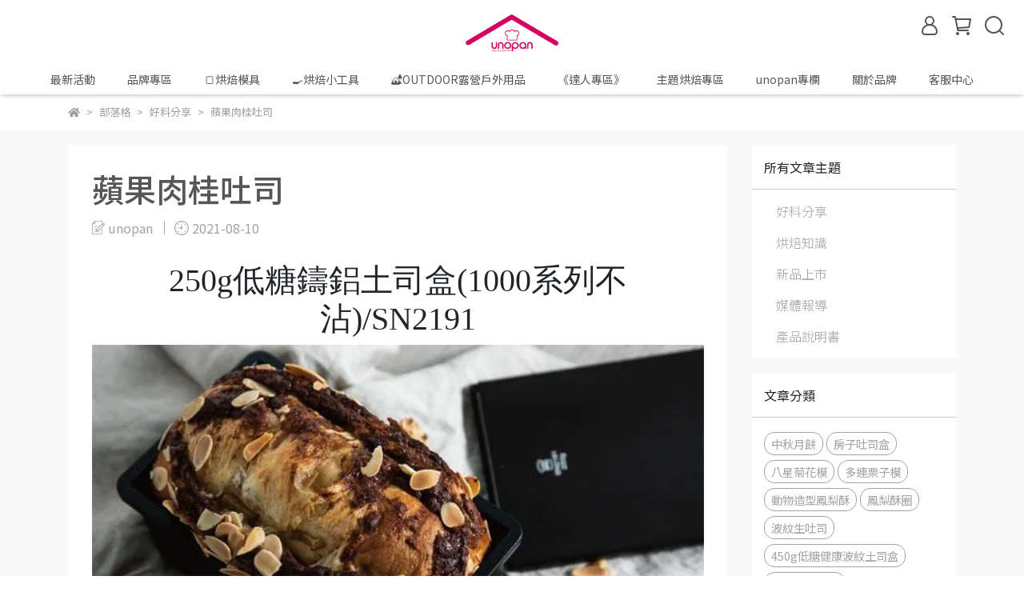

--- FILE ---
content_type: text/html; charset=utf-8
request_url: https://www.unopan.tw/blogs/%E5%A5%BD%E6%96%99%E5%88%86%E4%BA%AB/77324
body_size: 35378
content:
<!DOCTYPE html>
<html lang="zh-TW" style="height:100%;">
  <head>
      <script>
        window.dataLayer = window.dataLayer || [];
      </script>
    <!-- Google Tag Manager -->
            <script>(function(w,d,s,l,i){w[l]=w[l]||[];w[l].push({'gtm.start':
            new Date().getTime(),event:'gtm.js'});var f=d.getElementsByTagName(s)[0],
            j=d.createElement(s),dl=l!='dataLayer'?'&l='+l:'';j.async=true;j.src=
            'https://www.googletagmanager.com/gtm.js?id='+i+dl;f.parentNode.insertBefore(j,f);
            })(window,document,'script','dataLayer','GTM-WP8Z722');</script>
          <script>var google_tag_manager_id = 'GTM-WP8Z722';</script>
<!-- End Google Tag Manager -->
      <!-- CYBERBIZ Google Tag Manager -->
      <script>(function(w,d,s,l,i){w[l]=w[l]||[];w[l].push({'gtm.start':
      new Date().getTime(),event:'gtm.js'});var f=d.getElementsByTagName(s)[0],
      j=d.createElement(s),dl=l!='dataLayer'?'&l='+l:'';j.async=true;j.src=
      'https://www.googletagmanager.com/gtm.js?id='+i+dl;f.parentNode.insertBefore(j,f);
      })(window,document,'script','cyb','GTM-TXD9LVJ');</script>
      <!-- End CYBERBIZ Google Tag Manager -->
    
    <meta charset="utf-8">
<meta http-equiv="X-UA-Compatible" content="IE=edge">
<meta name="viewport" content="width=device-width, initial-scale=1">
<link rel="icon" href="//cdn.cybassets.com//cdn.cybassets.com/media/W1siZiIsIjE3NTI5L2F0dGFjaGVkX3Bob3Rvcy8xNzAzMDUxODg4XzEuanBnLmpwZWciXV0.jpeg?convert=false&sha=14ad2452e5abed82">
<link rel="apple-touch-icon" href="//cdn.cybassets.com//cdn.cybassets.com/media/W1siZiIsIjE3NTI5L2F0dGFjaGVkX3Bob3Rvcy8xNzAzMDUxODg4XzEuanBnLmpwZWciXV0.jpeg?convert=false&sha=14ad2452e5abed82">

<meta property="og:site_name" content="屋諾unopan官方網站｜安全烘焙器具｜三能食品專業烘焙器具" />

<!-- og tag -->


<!-- og image -->

  <meta property="og:image" content="https://cdn.cybassets.com/media/W1siZiIsIjE3NTI5L2Jsb2dzLzI2ODQwL-iYi-aenOiCieahguWQkOWPuF85MDc3NDg0NmJlMmZhNjE2NjU3Yy5qcGVnIl0sWyJwIiwidGh1bWIiLCI1MDB4NTAwIl1d.jpeg?sha=a89d5fc433a89241" />


<title>
  
    蘋果肉桂吐司 屋諾unopan官方網站｜安全烘焙器具｜三能食品專業烘焙器具
  
</title>



<script src='//cdn.cybassets.com/frontend/shop/useSettingsData-0770317faa8a3db5.js' type='text/javascript'></script>



  <script>
    window.setSettingsData({"draggable_sections":{"index":["_main_slider_custom","1725929704491_2","_index_8_blocks","1639625906139","1639631682546","1639539742571","1639540397120","1639632731515","1639553850387","1639553857829","1725928379420_2","1639633325147","1639633332930","1639631940503","1639633469461"],"product":["product_info","product_description","board_comments","related_products"],"collection":[],"category":[],"blog":[],"article":[],"cart":[],"contact":[],"404":[],"express_delivery":[],"search":[],"combo_product":["combo_product_info","combo_product_desc","board_comments"],"carts":["_main_slider_custom","1725929704491_2","_index_8_blocks","1639625906139","1639539742571","1639540397120","1639632731515","1639553850387","1639553857829","1639631682546","1725928379420_2","1639633325147","1639633332930","1639631940503","1639633469461"]},"sections":{"navbar":{"type":"navbar","visible":true,"settings":{"navbar_image_logo_url":"//cdn.cybassets.com/media/W1siZiIsIjE3NTI5L2F0dGFjaGVkX3Bob3Rvcy8xNzU0NjE3MzE1X0xPR08t57SFLnBuZy5wbmciXV0.png?sha=e75f17dfaeb0b4b9","navbar_image_logo_tablet_url":"//cdn.cybassets.com/media/W1siZiIsIjE3NTI5L2F0dGFjaGVkX3Bob3Rvcy8xNzU0NjE3MzE1X0xPR08t57SFLnBuZy5wbmciXV0.png?sha=e75f17dfaeb0b4b9","navbar_image_logo_mobile_url":"//cdn.cybassets.com/media/W1siZiIsIjE3NTI5L2F0dGFjaGVkX3Bob3Rvcy8xNzU0NjE3MzE1X0xPR08t57SFLnBuZy5wbmciXV0.png?sha=e75f17dfaeb0b4b9","main_nav":"main-menu","slider_primary_linklist":"main-menu","slider_primary_linklist_set_open":false,"nav_show_three_dimension":true,"first_layer_form_limit":"7","second_layer_form_limit":"9","search_enabled":true,"display_only_index":false,"display_count_down":false,"header_banner_start":"","header_banner_end":"","timer_text_color":"#c39d6f","timer_bg_color":"#2b2b6e","dict_header_banner_image_url":"","dict_header_banner_image_tablet_url":"","dict_header_banner_image_mobile_url":"","dict_header_banner_link":"","navbar_display_style":"displayDefault","menu_display_style":"three_dimension_menu","link_menu_enabled":false,"link_menu":"undefined","display_banner_type":"textBanner","header_banner_simple_text_size":"14","header_banner_simple_text_color":"#ffffff","header_banner_simple_bg":"#f88080","header_banner_simple_text":"","logo_height":"","mobile_logo_position":"left"},"thumbnail":"navigation","draggable":false,"custom_name":"導覽列"},"footer":{"type":"footer","visible":true,"settings":{"footer_link":"footer","display_facebook":true,"shop_facebook":"https://www.facebook.com/unopan.sanneng/","display_instagram":true,"shop_instagram":"https://www.instagram.com/unopan.tw/","display_line":true,"shop_line":"https://page.line.me/rfr9740y?openQrModal=true","display_youtube":true,"shop_youtube":"https://www.youtube.com/channel/UC2y9lpdi7C6Wf-Xba0IW9YQ/featured","footer_link_arrangement":"display_y"},"thumbnail":"footer","draggable":false,"block_order":["default_link_list","default_contact_info"],"blocks":{"default_link_list":{"type":"link_list_setting","custom_name":"選單","thumbnail":"list","draggable":true,"visible":true,"settings":{"footer_link":"footer","dict_link_list_block_title":"關於我們"}},"default_contact_info":{"type":"contact_info_setting","custom_name":"聯絡資訊","thumbnail":"contactInfo","draggable":true,"visible":true,"settings":{"display_phone":true,"display_fax_number":true,"shop_fax_number":"04-24922077","display_shop_email":true,"display_shop_address":true,"display_office_time":true,"shop_office_time":"08:00-17:00","dict_contact_info_block_title":"聯絡資訊","dict_phone_number":"04-24921921","dict_shop_email":"service@unopan.com.tw","dict_shop_address":"台中市大里區工業八路58號"}}},"custom_name":"頁腳"},"_main_slider_custom":{"type":"_main_slider_custom","visible":true,"blocks":{"display_main_slider_item_1":{"type":"image","visible":false,"settings":{"dict_link":"","dict_image_url":"//cdn.cybassets.com/media/W1siZiIsIjE3NTI5L2F0dGFjaGVkX3Bob3Rvcy8xNzIxNzIzMTU5XzE5MjB4OTIwIFByb29mZXIgQm94LTEuanBnLmpwZWciXV0.jpeg?sha=7a1e23efc6e125f3","dict_tablet_image_url":"//cdn.cybassets.com/media/W1siZiIsIjE3NTI5L2F0dGFjaGVkX3Bob3Rvcy8xNzIxNzIzMjcxXzk2MHg0ODAgUHJvb2ZlciBCb3gtMS5qcGcuanBlZyJdXQ.jpeg?sha=3ba2a3b3d2132bf2","dict_mobile_image_url":"//cdn.cybassets.com/media/W1siZiIsIjE3NTI5L2F0dGFjaGVkX3Bob3Rvcy8xNzIxNzIzNDA5XzQ4MHgzMjAgUHJvb2ZlciBCb3gtMS5qcGcuanBlZyJdXQ.jpeg?sha=0e370262778ca467","slide_contents_display":"left","slide_btn_link":"","slide_title_color":"#000000","slide_content_color":"#000000","slide_btn_bg_color":"#000000","slide_btn_text_color":"#ffffff","dict_slide_btn_link":""},"thumbnail":"banner","draggable":true,"custom_name":"素材"},"display_main_slider_item_2":{"type":"image","visible":false,"settings":{"dict_link":"/collections/🎁任選兩件618","dict_image_url":"//cdn1.cybassets.com/media/W1siZiIsIjE3NTI5L2F0dGFjaGVkX3Bob3Rvcy8xNzQ5ODA0MzkwXzYxOCBvbiBzYWxlXzE5MjB4ODAwKDEpLmpwZy5qcGVnIl1d.jpeg?sha=2bbd61875db72fb8","dict_tablet_image_url":"//cdn1.cybassets.com/media/W1siZiIsIjE3NTI5L2F0dGFjaGVkX3Bob3Rvcy8xNzQ5ODA0Mzk2XzYxOCBvbiBzYWxlXzk2MHg0MDAuanBnLmpwZWciXV0.jpeg?sha=a78e431218aa90ac","dict_mobile_image_url":"//cdn1.cybassets.com/media/W1siZiIsIjE3NTI5L2F0dGFjaGVkX3Bob3Rvcy8xNzQ5ODA0NDAyXzYxOCBvbiBzYWxlXzQ4MHgyMDAuanBnLmpwZWciXV0.jpeg?sha=08f348d5855dc12d","slide_contents_display":"left","slide_btn_link":"","slide_title_color":"#000000","slide_content_color":"#000000","slide_btn_bg_color":"#000000","slide_btn_text_color":"#ffffff","dict_slide_btn_link":""},"thumbnail":"banner","draggable":true,"custom_name":"素材"},"display_main_slider_item_3":{"type":"image","visible":false,"settings":{"dict_link":"","dict_image_url":"//cdn.cybassets.com/media/W1siZiIsIjE3NTI5L2F0dGFjaGVkX3Bob3Rvcy8xNzMyNjc4MzI3XzFXMXNpWmlJc0lqRTNOVEk1TDJGMGRHRmphR1ZrWDNCb2IzUnZjeTh4TmpNNU5EY3hNRFl4WHprdWFuQm5MbXB3WldjaVhWMC5qcGcuanBlZyJdXQ.jpeg?sha=c38ce1b8a2ada196","dict_tablet_image_url":"//cdn.cybassets.com/media/W1siZiIsIjE3NTI5L2F0dGFjaGVkX3Bob3Rvcy8xNjM5NDcxMDYxXzkuanBnLmpwZWciXV0.jpeg?sha=e291c2362cd734e8","dict_mobile_image_url":"//cdn.cybassets.com/media/W1siZiIsIjE3NTI5L2F0dGFjaGVkX3Bob3Rvcy8xNjM5NDcxMDYxXzkuanBnLmpwZWciXV0.jpeg?sha=e291c2362cd734e8","slide_contents_display":"left","slide_btn_link":"","slide_title_color":"#000000","slide_content_color":"#000000","slide_btn_bg_color":"#000000","slide_btn_text_color":"#ffffff","dict_slide_btn_link":""},"thumbnail":"banner","draggable":true,"custom_name":"素材"},"display_main_slider_item_4":{"type":"image","visible":false,"settings":{"dict_link":"/collections/年終慶五折up","dict_image_url":"//cdn.cybassets.com/media/W1siZiIsIjE3NTI5L2F0dGFjaGVkX3Bob3Rvcy8xNzY1MjYyNDAxXzE5MjAgeCA5MjAgXyAxMjEyLmpwZy5qcGVnIl1d.jpeg?sha=cdfa602939a84904","dict_tablet_image_url":"//cdn.cybassets.com/media/W1siZiIsIjE3NTI5L2F0dGFjaGVkX3Bob3Rvcy8xNzY1MjYyNDE1Xzk2MCB4IDQ2MCBfIDEyMTIuanBnLmpwZWciXV0.jpeg?sha=a24c71ef6869bedd","dict_mobile_image_url":"//cdn.cybassets.com/media/W1siZiIsIjE3NTI5L2F0dGFjaGVkX3Bob3Rvcy8xNzY1MjYyNDI5XzQ4MCB4IDMyMCBfIDEyMTIuanBnLmpwZWciXV0.jpeg?sha=6f68d1979a8ce30f","slide_contents_display":"left","slide_btn_link":"","slide_title_color":"#000000","slide_content_color":"#000000","slide_btn_bg_color":"#000000","slide_btn_text_color":"#ffffff","dict_slide_btn_link":"/collections/週年慶"},"thumbnail":"banner","draggable":true,"custom_name":"素材"},"display_main_slider_item_5":{"type":"image","visible":false,"settings":{"dict_link":"","dict_image_url":"//cdn1.cybassets.com/media/W1siZiIsIjE3NTI5L2F0dGFjaGVkX3Bob3Rvcy8xNzQzNDg4NTE0X1NoaXBwaW5nIGFubm91bmNlbWVudF8xOTIweDgwMC5qcGcuanBlZyJdXQ.jpeg?sha=15a8ef3a2dab3bd6","dict_tablet_image_url":"//cdn1.cybassets.com/media/W1siZiIsIjE3NTI5L2F0dGFjaGVkX3Bob3Rvcy8xNzQzNDg4NTM1X1NoaXBwaW5nIGFubm91bmNlbWVudF85NjB4NDAwLmpwZy5qcGVnIl1d.jpeg?sha=d99acf99161d464b","dict_mobile_image_url":"//cdn1.cybassets.com/media/W1siZiIsIjE3NTI5L2F0dGFjaGVkX3Bob3Rvcy8xNzQzNDg4NTQ3X1NoaXBwaW5nIGFubm91bmNlbWVudF80ODB4MjAwLmpwZy5qcGVnIl1d.jpeg?sha=e47970c112c8055a","slide_contents_display":"left","slide_btn_link":"","slide_title_color":"#000000","slide_content_color":"#000000","slide_btn_bg_color":"#000000","slide_btn_text_color":"#ffffff","dict_slide_btn_link":""},"thumbnail":"banner","draggable":true,"custom_name":"素材"},"1703231735973_0":{"type":"image","custom_name":"素材","visible":false,"settings":{"dict_image_url":"//cdn1.cybassets.com/media/W1siZiIsIjE3NTI5L2F0dGFjaGVkX3Bob3Rvcy8xNzQyOTc4NTEzX21vdGhlcidzIGRheV8xOTIweDgwMC0xLmpwZy5qcGVnIl1d.jpeg?sha=e4a32115233d6555","dict_tablet_image_url":"//cdn1.cybassets.com/media/W1siZiIsIjE3NTI5L2F0dGFjaGVkX3Bob3Rvcy8xNzQyOTc4NjE4X21vdGhlcidzIGRheV85NjB4NDAwLTEuanBnLmpwZWciXV0.jpeg?sha=3f4e2428d5c68a59","dict_mobile_image_url":"//cdn1.cybassets.com/media/W1siZiIsIjE3NTI5L2F0dGFjaGVkX3Bob3Rvcy8xNzQyOTc4NjkyX21vdGhlcidzIGRheV80ODB4MjAwLTEuanBnLmpwZWciXV0.jpeg?sha=d483a9e6f2f43067","dict_link":"/collections/新品專區","main_slider_image_alt":"","slide_contents_display":"left","slide_btn_link":"","slide_title_color":"#000000","slide_content_color":"#000000","slide_btn_bg_color":"#000000","slide_btn_text_color":"#ffffff","dict_slide_btn_link":""}},"1706601054411_0":{"type":"image","custom_name":"素材","visible":true,"settings":{"dict_image_url":"//cdn.cybassets.com/media/W1siZiIsIjE3NTI5L2F0dGFjaGVkX3Bob3Rvcy8xNzA2NjAxMDY5X-WHuuiyqOWFrOWRil8xOTIweDkyMC5qcGcuanBlZyJdXQ.jpeg?sha=b9b5bdeab7144d15","dict_tablet_image_url":"//cdn.cybassets.com/media/W1siZiIsIjE3NTI5L2F0dGFjaGVkX3Bob3Rvcy8xNzA2NjAxMDc4X-WHuuiyqOWFrOWRil8gOTYweDQ4MC5qcGcuanBlZyJdXQ.jpeg?sha=07307c3e93b25693","dict_mobile_image_url":"//cdn.cybassets.com/media/W1siZiIsIjE3NTI5L2F0dGFjaGVkX3Bob3Rvcy8xNzA2NjAxMDg1X-WHuuiyqOWFrOWRil80ODB4MzIwLmpwZy5qcGVnIl1d.jpeg?sha=56c95b028b13ca26","dict_link":"/collections/all"}},"1712036545597_0":{"type":"image","custom_name":"素材","visible":false,"settings":{"dict_image_url":"","dict_tablet_image_url":"//cdn1.cybassets.com/media/W1siZiIsIjE3NTI5L2F0dGFjaGVkX3Bob3Rvcy8xNzQyOTc1MDU3X0RJWV85NjB4NDAwLmpwZy5qcGVnIl1d.jpeg?sha=a5311fc7a38a8e76","dict_mobile_image_url":"//cdn1.cybassets.com/media/W1siZiIsIjE3NTI5L2F0dGFjaGVkX3Bob3Rvcy8xNzQyOTc1MDcwX0RJWV80ODB4MjAwLmpwZy5qcGVnIl1d.jpeg?sha=41f6e3648e6f7edc","dict_link":"/collections/親子diy烘焙專區","slide_contents_display":"left","slide_btn_link":"","slide_title_color":"#000000","slide_content_color":"#000000","slide_btn_bg_color":"#000000","slide_btn_text_color":"#ffffff","dict_slide_btn_link":""}},"1749625201823_0":{"type":"image","custom_name":"素材","visible":true,"settings":{"dict_image_url":"//cdn1.cybassets.com/media/W1siZiIsIjE3NTI5L2F0dGFjaGVkX3Bob3Rvcy8xNzQ5NjI5NzM3X21lbWJlcl8xOTIweDgwMCgxKS5qcGcuanBlZyJdXQ.jpeg?sha=9577692c78bac1e9","dict_tablet_image_url":"//cdn1.cybassets.com/media/W1siZiIsIjE3NTI5L2F0dGFjaGVkX3Bob3Rvcy8xNzQ5NjI5NzQ2X21lbWJlcl85NjB4NDAwKDEpLmpwZy5qcGVnIl1d.jpeg?sha=1f0d8cb0ee0012bc","dict_mobile_image_url":"//cdn1.cybassets.com/media/W1siZiIsIjE3NTI5L2F0dGFjaGVkX3Bob3Rvcy8xNzQ5NjI5NzU0X21lbWJlcl80ODB4MjAwLmpwZy5qcGVnIl1d.jpeg?sha=eb2ce9836e475ce3","dict_link":"/pages/會員等級說明","slide_contents_display":"left","dict_slide_btn_link":"","slide_title_color":"#000000","slide_content_color":"#000000","slide_btn_bg_color":"#000000","slide_btn_text_color":"#ffffff"}}},"block_order":["1712036545597_0","1703231735973_0","display_main_slider_item_5","display_main_slider_item_1","display_main_slider_item_3","display_main_slider_item_2","display_main_slider_item_4","1749625201823_0"],"settings":{"swiper_delay":"3","margin_x":"0","margin_bottom":"0","image_number":"1","image_space":"12","mobile_margin_x":"0","mobile_margin_bottom":"0","mobile_image_number":"1","mobile_image_space":"8","transition_speed":"0.3"},"thumbnail":"slider","draggable":true,"custom_name":"輪播素材"},"_index_product_banner":{"type":"_index_product_banner","visible":true,"settings":{"dict_link":"","dict_image_url":"//cdn.cybassets.com/media/W1siZiIsIjE3NTI5L2F0dGFjaGVkX3Bob3Rvcy8xNjM5NTM5MDAyXzE5MjB4NjAwLmpwZy5qcGVnIl1d.jpeg?sha=635a1c685cc7d3e1","dict_tablet_image_url":"//cdn.cybassets.com/media/W1siZiIsIjE3NTI5L2F0dGFjaGVkX3Bob3Rvcy8xNjM5NDcxMTg3XzEuanBnLmpwZWciXV0.jpeg?sha=bbfbb4a2fb211e5e","dict_mobile_image_url":"//cdn.cybassets.com/media/W1siZiIsIjE3NTI5L2F0dGFjaGVkX3Bob3Rvcy8xNjM5NDcxMTg3XzEuanBnLmpwZWciXV0.jpeg?sha=bbfbb4a2fb211e5e"},"thumbnail":"banner","draggable":true},"_index_8_blocks":{"type":"_index_8_blocks","visible":true,"settings":{"collection_handle":"新品專區","limit":"12","product_display":"displayAll","dict_title":"新品上市","old_container_setting":true,"product_arrangement":"2","margin_x":"0","margin_bottom":"50","mobile_margin_x":"0","mobile_margin_bottom":"24","product_alignment":"leftPosition","product_text_align":"center","product_column_for_pc":"6","product_column_for_mobile":"2","product_card_hover_effect":"button"},"thumbnail":"collection","draggable":true,"custom_name":"商品分類"},"_index_4_blogs":{"type":"_index_4_blogs","visible":true,"blocks":{"index_4_blogs_1":{"type":"blog","visible":true,"settings":{"blog_handle":"好料分享"},"thumbnail":"banner","draggable":true,"custom_name":"部落格"},"index_4_blogs_2":{"type":"blog","visible":true,"settings":{"blog_handle":"烘焙知識"},"thumbnail":"banner","draggable":true,"custom_name":"部落格"},"index_4_blogs_3":{"type":"blog","visible":true,"settings":{"blog_handle":"news"},"thumbnail":"banner","draggable":true},"index_4_blogs_4":{"type":"blog","visible":true,"settings":{"blog_handle":"news"},"thumbnail":"banner","draggable":true}},"block_order":["index_4_blogs_1","index_4_blogs_2"],"settings":{"dict_title":"更多資訊","margin_x":"0","margin_bottom":"50","mobile_margin_x":"0","mobile_margin_bottom":"50"},"thumbnail":"tabs","draggable":true,"custom_name":"分頁頁籤"},"_index_4_blocks":{"type":"_index_4_blocks","visible":true,"blocks":{"display_index_4_block_1":{"type":"image","visible":true,"settings":{"title":"","dict_link":"","dict_image_url":"//cdn.cybassets.com/media/W1siZiIsIjE3NTI5L2F0dGFjaGVkX3Bob3Rvcy8xNjM5NDcxOTA0XzIuanBnLmpwZWciXV0.jpeg?sha=4de0ff4a61289331","dict_tablet_image_url":"","dict_mobile_image_url":""},"thumbnail":"banner","draggable":true},"1639471831508":{"type":"video","thumbnail":"video","draggable":true,"visible":true,"settings":{"video_link":"https://www.youtube.com/watch?v=D2lSO8lVQMw"}},"1639539700503":{"type":"image","thumbnail":"banner","draggable":true,"visible":true,"settings":{"dict_image_url":"/theme_src/i18n_shoestore/default_img/index_4_blocks_1.jpg"}}},"block_order":["1639471831508","display_index_4_block_1","1639539700503"],"thumbnail":"banner","draggable":true,"settings":{"mobile_columns":1}},"custom_text":{"type":"custom_text","visible":true,"settings":{}},"blog":{"type":"blog","visible":true,"settings":{"article_limit_in_blog_page":"6"}},"article":{"type":"article","visible":true,"settings":{"display_blog_menu":true,"blog_latest_post_limit":"2","dict_blog_tags_title":"文章分類"}},"category":{"type":"category","visible":true,"settings":{"category_sidebar_set_open":false,"category_product_block_limit":"4","category_product_swiper_item_limit":"6","category_product_item_limit":"18"}},"shop_setting":{"type":"shop_setting","visible":true,"settings":{"favicon_image_url":"//cdn.cybassets.com/media/W1siZiIsIjE3NTI5L2F0dGFjaGVkX3Bob3Rvcy8xNzAzMDUxODg4XzEuanBnLmpwZWciXV0.jpeg?sha=14ad2452e5abed82","og_image_url":"//cdn.cybassets.com/media/W1siZiIsIjE3NTI5L2F0dGFjaGVkX3Bob3Rvcy8xNzAzMDUxOTU5XzMwMC5qcGcuanBlZyJdXQ.jpeg?sha=049b3b582a075f37","shop_title":"網站標題","shop_description":"網站簡述","shop_keywords":"網站關鍵字"},"custom_name":"全站設定"},"color_settings":{"type":"color_settings","visible":true,"settings":{"button_color":"#cc1660","button_text_color":"#FFFFFF","accent_color":"#2B2B6E","heading_color":"#565656","text_color":"#9A9EA2","price_color":"#000000","theme_bg_color":"#ffffff","nav_logo_bg_color":"#ffffff","nav_menu_bg_color":"#FFFFFF","nav_menu_text_color":"#565656","nav_menu_icon_color":"#565656","footer_bg_color":"#000000","footer_text_color":"#FFFFFF","checkout_button_color":"#cc1660","checkout_accent_color":"#cc1660","discount_price_color":"#cc1660","product_border_color":"#ffffff","tips_text_color":"#0C5460"},"custom_name":"顏色設定"},"product_info":{"type":"product_info","visible":true,"settings":{"display_product_sku":true,"dict_vip_custom_price_text":"","dict_vip_custom_price_href":""},"custom_name":"基本設定"},"product_description":{"type":"product_description","visible":true,"custom_name":"商品介紹"},"related_products":{"type":"related_products","visible":true,"settings":{"display_related_cols":true,"use_custom_related_cols":true,"related_products_limit":"4","dict_group_related_cols_related_product":"相關商品"},"custom_name":"相關商品"},"contact":{"type":"contact","visible":true,"settings":{"show_google_map":true,"show_google_map_iframe":"\u003ciframe src=\"https://www.google.com/maps/embed?pb=!1m18!1m12!1m3!1d3613.6479170127777!2d121.56760821400371!3d25.07991984260527!2m3!1f0!2f0!3f0!3m2!1i1024!2i768!4f13.1!3m3!1m2!1s0x3442ac6fbd841bbd%3A0x64e16bcf25e3da31!2zMTE05Y-w5YyX5biC5YWn5rmW5Y2A55Ge5YWJ6LevNTEz5be3MzDomZ8!5e0!3m2!1szh-TW!2stw!4v1485156761267\" width=\"600\" height=\"450\" frameborder=\"0\" style=\"border:0\" allowfullscreen\u003e\u003c/iframe\u003e"}},"collection":{"type":"collection","visible":true,"settings":{"collection_sidebar":"main-menu","collection_sidebar_set_open":false,"collection_pagination_limit":"24","product_column_for_pc":"","is_infinite_scroll":false},"custom_name":"商品分類設定"},"404":{"type":"404","visible":true,"settings":{"image_url":"/theme_src/i18n_shoestore/default_img/404_img.png"}},"blog_all":{"type":"blog_all","visible":true,"settings":{}},"bundle_discounts":{"type":"bundle_discounts","visible":true,"settings":{}},"cart":{"type":"cart","visible":true,"settings":{}},"cart_empty":{"type":"cart_empty","visible":true,"settings":{}},"page":{"type":"page","visible":true,"settings":{}},"search":{"type":"search","visible":true,"settings":{"search_link_list":"main-menu"}},"customers/account":{"type":"customers/account","visible":true,"settings":{}},"customers/account_edit":{"type":"customers/account_edit","visible":true,"settings":{}},"customers/activate_account":{"type":"customers/activate_account","visible":true,"settings":{}},"customers/addresses":{"type":"customers/addresses","visible":true,"settings":{}},"customers/bonus_points":{"type":"customers/bonus_points","visible":true,"settings":{}},"customers/cancel":{"type":"customers/cancel","visible":true,"settings":{}},"customers/coupons":{"type":"customers/coupons","visible":true,"settings":{}},"customers/forgot_password":{"type":"customers/forgot_password","visible":true,"settings":{}},"customers/login":{"type":"customers/login","visible":true,"settings":{}},"customers/message":{"type":"customers/message","visible":true,"settings":{}},"customers/messages":{"type":"customers/messages","visible":true,"settings":{}},"customers/modify_password":{"type":"customers/modify_password","visible":true,"settings":{}},"customers/order":{"type":"customers/order","visible":true,"settings":{}},"customers/orders":{"type":"customers/orders","visible":true,"settings":{}},"customers/periodic_order":{"type":"customers/periodic_order","visible":true,"settings":{}},"customers/periodic_orders":{"type":"customers/periodic_orders","visible":true,"settings":{}},"customers/register":{"type":"customers/register","visible":true,"settings":{}},"customers/reset_password":{"type":"customers/reset_password","visible":true,"settings":{}},"customers/return":{"type":"customers/return","visible":true,"settings":{}},"customers/tracking_items":{"type":"customers/tracking_items","visible":true,"settings":{}},"1639472000498":{"type":"_index_4_blocks","thumbnail":"banner","draggable":true,"visible":true,"settings":{"mobile_columns":1},"blocks":{"1639472000505":{"type":"image","thumbnail":"banner","draggable":true,"visible":true,"settings":{"dict_image_url":"/theme_src/i18n_shoestore/default_img/index_4_blocks_1.jpg"}},"1639472000506":{"type":"video","thumbnail":"video","draggable":true,"visible":true,"settings":{}}},"block_order":["1639472000505","1639472000506"]},"1639539742571":{"type":"_index_4_blocks","thumbnail":"banner","draggable":true,"visible":true,"settings":{"mobile_columns":2,"margin_x":"0","margin_bottom":"50","margin_block":"10","mobile_margin_x":"0","mobile_margin_bottom":"50","mobile_margin_block":"10"},"blocks":{"1639539742572":{"type":"image","thumbnail":"banner","draggable":true,"visible":true,"settings":{"dict_image_url":"//cdn.cybassets.com/media/W1siZiIsIjE3NTI5L2F0dGFjaGVkX3Bob3Rvcy8xNjM5NTQ3NTI1X-WQkOWPuOebki5qcGcuanBlZyJdXQ.jpeg?sha=f7b2a549e723a5d4","dict_tablet_image_url":"","dict_mobile_image_url":"","dict_link":"/collections/土司盒系列","dict_image_description":""},"custom_name":"圖片"},"1639539742573":{"type":"video","thumbnail":"video","draggable":true,"visible":true,"settings":{}},"1639539756698":{"type":"image","thumbnail":"banner","draggable":true,"visible":true,"settings":{"dict_image_url":"//cdn.cybassets.com/media/W1siZiIsIjE3NTI5L2F0dGFjaGVkX3Bob3Rvcy8xNjM5NTQ5MzY3X-eDpOebpC0yLmpwZy5qcGVnIl1d.jpeg?sha=60d3252c29f806a4","dict_tablet_image_url":"","dict_mobile_image_url":"","dict_link":"/collections/烤盤系列","dict_image_description":""},"custom_name":"圖片"},"1639539809851":{"type":"image","thumbnail":"banner","draggable":true,"visible":true,"settings":{"dict_image_url":"//cdn.cybassets.com/media/W1siZiIsIjE3NTI5L2F0dGFjaGVkX3Bob3Rvcy8xNjM5NTQ4NjgzX-ibi-ezleaooS5qcGcuanBlZyJdXQ.jpeg?sha=871b200d3975a40c","dict_tablet_image_url":"","dict_mobile_image_url":"","dict_link":"/collections/小蛋糕模","dict_image_description":""},"custom_name":"圖片"},"1639540365687":{"type":"image","thumbnail":"banner","draggable":true,"visible":true,"settings":{"dict_image_url":"//cdn.cybassets.com/media/W1siZiIsIjE3NTI5L2F0dGFjaGVkX3Bob3Rvcy8xNjM5NTUwNTg1X-WIgOWFt-ezu-WIly0yLmpwZy5qcGVnIl1d.jpeg?sha=20a65832355404c2","dict_tablet_image_url":"","dict_mobile_image_url":"","dict_link":"/collections/刀具系列","dict_image_description":""},"custom_name":"圖片"}},"block_order":["1639539756698","1639539742572","1639539809851","1639540365687"],"custom_name":"自訂排版設計"},"1639540397120":{"type":"_index_4_blocks","thumbnail":"banner","draggable":true,"visible":true,"settings":{"mobile_columns":2,"margin_x":"0","margin_bottom":"50","margin_block":"10","mobile_margin_x":"0","mobile_margin_bottom":"50","mobile_margin_block":"10"},"blocks":{"1639540397137":{"type":"image","thumbnail":"banner","draggable":true,"visible":true,"settings":{"dict_image_url":"/theme_src/i18n_shoestore/default_img/index_4_blocks_1.jpg"}},"1639540397138":{"type":"video","thumbnail":"video","draggable":true,"visible":true,"settings":{"video_link":"https://www.youtube.com/watch?v=D2lSO8lVQMw\u0026t=1s"}},"1639540408915":{"type":"video","thumbnail":"video","draggable":true,"visible":true,"settings":{"video_link":"https://www.youtube.com/watch?v=K6YxI2swb1A\u0026t=8s"}},"1639550080083":{"type":"image","thumbnail":"banner","draggable":true,"visible":true,"settings":{"dict_image_url":"//cdn.cybassets.com/media/W1siZiIsIjE3NTI5L2F0dGFjaGVkX3Bob3Rvcy8xNjM5NTUwMzEyX-a0vuebpOezu-WIly5qcGcuanBlZyJdXQ.jpeg?sha=464262b886f86322","dict_tablet_image_url":"","dict_mobile_image_url":"","dict_link":"/collections/派盤系列","dict_image_description":""},"custom_name":"圖片"},"1639550083969":{"type":"image","thumbnail":"banner","draggable":true,"visible":true,"settings":{"dict_image_url":"//cdn.cybassets.com/media/W1siZiIsIjE3NTI5L2F0dGFjaGVkX3Bob3Rvcy8xNjM5NTUwNDc1X-aJk-ibi-ebhi5qcGcuanBlZyJdXQ.jpeg?sha=5268917bbea7c05f","dict_tablet_image_url":"","dict_mobile_image_url":"","dict_link":"/collections/打蛋盆-打蛋器系列","dict_image_description":""},"custom_name":"圖片"},"1639550085586":{"type":"image","thumbnail":"banner","draggable":true,"visible":true,"settings":{"dict_image_url":"//cdn.cybassets.com/media/W1siZiIsIjE3NTI5L2F0dGFjaGVkX3Bob3Rvcy8xNjM5NTUxMjU3X-aToOiKsS5qcGcuanBlZyJdXQ.jpeg?sha=44954ba66acf2a2c","dict_tablet_image_url":"","dict_mobile_image_url":"","dict_link":"/collections/擠花袋-花嘴","dict_image_description":""},"custom_name":"圖片"},"1639550087122":{"type":"image","thumbnail":"banner","draggable":true,"visible":true,"settings":{"dict_image_url":"//cdn.cybassets.com/media/W1siZiIsIjE3NTI5L2F0dGFjaGVkX3Bob3Rvcy8xNjM5NTUyNjkyX-aTgOm6teajjS5qcGcuanBlZyJdXQ.jpeg?sha=837bec46239f80c6","dict_tablet_image_url":"","dict_mobile_image_url":"","dict_link":"/collections/擀麵棍-過篩","dict_image_description":""},"custom_name":"圖片"}},"block_order":["1639550080083","1639550083969","1639550085586","1639550087122"],"custom_name":"自訂排版設計"},"1639553850387":{"type":"_index_product_banner","thumbnail":"banner","draggable":true,"visible":false,"settings":{"dict_image_url":"//cdn.cybassets.com/media/W1siZiIsIjE3NTI5L2F0dGFjaGVkX3Bob3Rvcy8xNjM5NjMxNDg5X-aWsOaJi-WwiOWNgC5qcGcuanBlZyJdXQ.jpeg?sha=d22334efcecddf8b","dict_tablet_image_url":"","dict_mobile_image_url":"","dict_link":"/collections/新手必備","cta_btn_display_style":"topPosition","cta_btn_bg_color":"#000000","cta_btn_text_color":"#ffffff","margin_x":"0","margin_bottom":"50","mobile_margin_x":"0","mobile_margin_bottom":"24"},"blocks":{},"block_order":[],"custom_name":"橫幅廣告"},"1639553857829":{"type":"_index_8_blocks","thumbnail":"collection","draggable":true,"visible":false,"settings":{"collection_handle":"新手必備","product_display":"displayAll","limit":"4","dict_title":"新手專區","old_container_setting":true,"product_arrangement":"1","margin_x":"0","margin_bottom":"50","mobile_margin_x":"0","mobile_margin_bottom":"24","product_alignment":"leftPosition","product_text_align":"center","product_column_for_pc":"4","product_column_for_mobile":"2","product_card_hover_effect":"button"},"blocks":{},"block_order":[],"custom_name":"商品分類"},"1639625906139":{"type":"_index_4_blocks","thumbnail":"banner","draggable":true,"visible":false,"settings":{"mobile_columns":2,"margin_x":"0","margin_bottom":"50","margin_block":"10","mobile_margin_x":"0","mobile_margin_bottom":"50","mobile_margin_block":"10"},"blocks":{"1639625906143":{"type":"image","thumbnail":"banner","draggable":true,"visible":true,"settings":{"dict_image_url":"//cdn.cybassets.com/media/W1siZiIsIjE3NTI5L2F0dGFjaGVkX3Bob3Rvcy8xNzEzMjQ1MjU2X-WTgeeJjOW9ouixoV9CYW5uZXJfMTkyMHg5MjAuanBnLmpwZWciXV0.jpeg?sha=bf534a0ed8c57cbb","dict_tablet_image_url":"//cdn.cybassets.com/media/W1siZiIsIjE3NTI5L2F0dGFjaGVkX3Bob3Rvcy8xNzEzMjQ1MzA2X-WTgeeJjOW9ouixoV9CYW5uZXJfOTYweDQ4MC5qcGcuanBlZyJdXQ.jpeg?sha=ea92fa4227d8d07d","dict_mobile_image_url":"//cdn.cybassets.com/media/W1siZiIsIjE3NTI5L2F0dGFjaGVkX3Bob3Rvcy8xNzEzMjQ1MzM4X-WTgeeJjOW9ouixoV9CYW5uZXJfNDgweDMyMC5qcGcuanBlZyJdXQ.jpeg?sha=02c939d5e17f9f92","dict_link":"/collections/outdoor","dict_image_description":""},"custom_name":"圖片"},"1639625918545":{"type":"image","thumbnail":"banner","draggable":true,"visible":false,"settings":{"dict_image_url":"//cdn.cybassets.com/media/W1siZiIsIjE3NTI5L2F0dGFjaGVkX3Bob3Rvcy8xNjM5NjI3MTkyXzItMi5qcGcuanBlZyJdXQ.jpeg?sha=983711e13fc49e72","dict_tablet_image_url":"","dict_mobile_image_url":"","dict_link":"","dict_image_description":""},"custom_name":"圖片"}},"block_order":["1639625906143","1639625918545"],"custom_name":"自訂排版設計"},"1639631682546":{"type":"_index_product_banner","thumbnail":"banner","draggable":true,"visible":false,"settings":{"dict_image_url":"//cdn.cybassets.com/media/W1siZiIsIjE3NTI5L2F0dGFjaGVkX3Bob3Rvcy8xNzU3NDgxNTI1X-S4reeni19Vbm9wYW4uanBnLmpwZWciXV0.jpeg?sha=92cbcd09d6f572ce","dict_tablet_image_url":"","dict_mobile_image_url":"","dict_link":"/collections/99","cta_btn_display_style":"topPosition","cta_btn_bg_color":"#000000","cta_btn_text_color":"#ffffff","margin_x":"0","margin_bottom":"50","mobile_margin_x":"0","mobile_margin_bottom":"24"},"blocks":{},"block_order":[],"custom_name":"橫幅廣告"},"1639631710179":{"type":"_index_8_blocks","thumbnail":"collection","draggable":true,"visible":true,"settings":{"dict_title":"造型烤模","collection_handle":"可愛造型烤模","limit":"8","product_display":"displayAll","old_container_setting":true,"product_arrangement":"1","margin_x":"0","margin_bottom":"50","mobile_margin_x":"0","mobile_margin_bottom":"24","product_alignment":"leftPosition"},"blocks":{},"block_order":[],"custom_name":"商品分類"},"1639631940503":{"type":"_index_4_blocks","thumbnail":"banner","draggable":true,"visible":true,"settings":{"mobile_columns":1,"margin_x":"0","margin_bottom":"50","margin_block":"10","mobile_margin_x":"0","mobile_margin_bottom":"50","mobile_margin_block":"10"},"blocks":{"1639631940505":{"type":"video","thumbnail":"video","draggable":true,"visible":true,"settings":{"dict_video_link":"https://www.youtube.com/watch?v=L64EbqSS1BQ"},"custom_name":"影片"},"1639631949078":{"type":"video","thumbnail":"video","draggable":true,"visible":true,"settings":{"dict_video_link":"https://www.youtube.com/watch?v=K6YxI2swb1A"},"custom_name":"影片"}},"block_order":["1639631940505","1639631949078"],"custom_name":"自訂排版設計"},"1639632731515":{"type":"_index_8_blocks","thumbnail":"collection","draggable":true,"visible":true,"settings":{"dict_title":"熱銷商品","collection_handle":"暢銷排行","limit":"12","product_display":"displayAll","old_container_setting":true,"product_arrangement":"2","margin_x":"0","margin_bottom":"50","mobile_margin_x":"0","mobile_margin_bottom":"24","product_alignment":"leftPosition","product_text_align":"center","product_column_for_pc":"6","product_column_for_mobile":"2","product_card_hover_effect":"button"},"blocks":{},"block_order":[],"custom_name":"商品分類"},"1639633325147":{"type":"_index_product_banner","thumbnail":"banner","draggable":true,"visible":true,"settings":{"dict_image_url":"//cdn.cybassets.com/media/W1siZiIsIjE3NTI5L2F0dGFjaGVkX3Bob3Rvcy8xNjM5NjMzMzQzX-W6q-m9oeWwiOWNgEJOLTExNDAuanBnLmpwZWciXV0.jpeg?sha=e213a53b370d684e","dict_tablet_image_url":"","dict_mobile_image_url":"","dict_link":"/collections/職人專區","cta_btn_display_style":"topPosition","cta_btn_bg_color":"#000000","cta_btn_text_color":"#ffffff","margin_x":"0","margin_bottom":"50","mobile_margin_x":"0","mobile_margin_bottom":"24"},"blocks":{},"block_order":[],"custom_name":"橫幅廣告"},"1639633332930":{"type":"_index_8_blocks","thumbnail":"collection","draggable":true,"visible":true,"settings":{"dict_title":"職人專區","collection_handle":"職人專區","limit":"12","product_display":"displayAll","old_container_setting":true,"product_arrangement":"2","margin_x":"0","margin_bottom":"50","mobile_margin_x":"0","mobile_margin_bottom":"24","product_alignment":"leftPosition","product_text_align":"center","product_column_for_pc":"4","product_column_for_mobile":"2","product_card_hover_effect":"button"},"blocks":{},"block_order":[],"custom_name":"商品分類"},"1639633469461":{"type":"_index_4_blocks","thumbnail":"banner","draggable":true,"visible":true,"settings":{"mobile_columns":1,"margin_x":"0","margin_bottom":"50","margin_block":"10","mobile_margin_x":"0","mobile_margin_bottom":"50","mobile_margin_block":"10"},"blocks":{"1639633469465":{"type":"image","thumbnail":"banner","draggable":true,"visible":false,"settings":{"dict_image_url":"//cdn.cybassets.com/media/W1siZiIsIjE3NTI5L2F0dGFjaGVkX3Bob3Rvcy8xNjM5NjMzNDg4X-WTgeeJjDQuanBnLmpwZWciXV0.jpeg?sha=8194b85f03dc960a","dict_tablet_image_url":"","dict_mobile_image_url":"","dict_link":"","dict_image_description":""},"custom_name":"圖片"},"1639633477364":{"type":"image","thumbnail":"banner","draggable":true,"visible":false,"settings":{"dict_image_url":"//cdn.cybassets.com/media/W1siZiIsIjE3NTI5L2F0dGFjaGVkX3Bob3Rvcy8xNjM5NjMzNTA5X-WTgeeJjDUuanBnLmpwZWciXV0.jpeg?sha=5d344f3b229ef663","dict_tablet_image_url":"","dict_mobile_image_url":"","dict_link":"","dict_image_description":""},"custom_name":"圖片"}},"block_order":["1639633469465","1639633477364"],"custom_name":"自訂排版設計"},"popup":{"type":"popup","visible":true,"blocks":{"popup_block_1":{"type":"image","visible":false,"settings":{"dict_image_url":"//cdn.cybassets.com/media/W1siZiIsIjE3NTI5L2F0dGFjaGVkX3Bob3Rvcy8xNzI2MTMwMTM1Xzk56LO854mp56-AKDEpLmpwZy5qcGVnIl1d.jpeg?sha=c0aa136dcd06ff92","icon_size":"small","dict_tablet_image_url":"//cdn.cybassets.com/media/W1siZiIsIjE3NTI5L2F0dGFjaGVkX3Bob3Rvcy8xNzI2MTMwMTM1Xzk56LO854mp56-AKDEpLmpwZy5qcGVnIl1d.jpeg?sha=c0aa136dcd06ff92","dict_mobile_image_url":"//cdn.cybassets.com/media/W1siZiIsIjE3NTI5L2F0dGFjaGVkX3Bob3Rvcy8xNzI2MTMwMTM1Xzk56LO854mp56-AKDEpLmpwZy5qcGVnIl1d.jpeg?sha=c0aa136dcd06ff92","dict_icon_image_url":"//cdn.cybassets.com/media/W1siZiIsIjE3NTI5L2F0dGFjaGVkX3Bob3Rvcy8xNzI2MTMwMTM1Xzk56LO854mp56-AKDEpLmpwZy5qcGVnIl1d.jpeg?sha=c0aa136dcd06ff92"},"custom_name":"圖片"},"1726130294536_0":{"type":"image","custom_name":"圖片","visible":true,"settings":{"dict_image_url":"","dict_tablet_image_url":"","dict_mobile_image_url":"//cdn.cybassets.com/media/W1siZiIsIjE3NTI5L2F0dGFjaGVkX3Bob3Rvcy8xNzI2MTMwMTM1Xzk56LO854mp56-AKDEpLmpwZy5qcGVnIl1d.jpeg?sha=c0aa136dcd06ff92","dict_icon_image_url":"//cdn.cybassets.com/media/W1siZiIsIjE3NTI5L2F0dGFjaGVkX3Bob3Rvcy8xNzI2MTMwMTM1Xzk56LO854mp56-AKDEpLmpwZy5qcGVnIl1d.jpeg?sha=c0aa136dcd06ff92","icon_size":"large","dict_link":"/collections/9月優惠"}},"1767767037342_2":{"type":"game","custom_name":"互動遊戲","visible":true,"settings":{"dict_game_handle":"10528"}},"1767767099822_2":{"type":"game","custom_name":"互動遊戲","visible":true,"settings":{"dict_game_handle":"10528"}}},"block_order":[],"settings":{},"custom_name":"彈窗廣告"},"express_delivery-navbar":{"type":"express_delivery-navbar","visible":true,"settings":{}},"express_delivery-content":{"type":"express_delivery-content","visible":true,"settings":{}},"blogs_all":{"type":"blogs_all","visible":true,"settings":{}},"express_delivery_index_4_blocks":{"type":"_index_4_blocks","visible":false,"blocks":{"express_delivery_display_index_4_block_1":{"type":"image","visible":true,"settings":{"title":"","dict_link":"","dict_image_url":"/theme_src/i18n_shoestore/default_img/index_4_blocks_1.jpg","dict_tablet_image_url":"","dict_mobile_image_url":""}}},"block_order":["express_delivery_display_index_4_block_1"]},"board_comments":{"type":"board_comments","visible":true,"settings":{},"custom_name":"商品評論","thumbnail":"list","draggable":false},"combo_product_info":{"type":"combo_product_info","visible":true,"settings":{}},"combo_product_desc":{"type":"combo_product_desc","visible":true,"settings":{}},"customers/other_valid_orders":{"type":"customers/other_valid_orders","visible":true,"settings":{}},"1725927841312_2":{"type":"_index_8_blocks","custom_name":"商品分類","visible":true,"settings":{"dict_title":"最新優惠","collection_handle":"9️⃣9️⃣專區","limit":"4","product_arrangement":"1","product_alignment":"leftPosition","margin_x":"0","margin_bottom":"50","mobile_margin_x":"0","mobile_margin_bottom":"24","product_display":"displayAll"},"blocks":{},"block_order":[]},"1725928379420_2":{"type":"_index_8_blocks","custom_name":"商品分類","visible":true,"settings":{"dict_title":"造型烤模","collection_handle":"造型圈","limit":"12","product_arrangement":"2","product_alignment":"leftPosition","margin_x":"0","margin_bottom":"50","mobile_margin_x":"0","mobile_margin_bottom":"24","product_display":"displayDefault","product_text_align":"center","product_column_for_pc":"4","product_column_for_mobile":"2","product_card_hover_effect":"button"},"blocks":{},"block_order":[]},"1725929704491_2":{"type":"_index_8_blocks","custom_name":"商品分類","visible":false,"settings":{"dict_title":"熱銷經典","collection_handle":"雙1️⃣2️⃣年終盛典","limit":"16","product_arrangement":"2","product_alignment":"leftPosition","margin_x":"0","margin_bottom":"50","mobile_margin_x":"0","mobile_margin_bottom":"24","product_display":"displayAll","product_text_align":"center","product_column_for_pc":"4","product_column_for_mobile":"2","product_card_hover_effect":"button"},"blocks":{},"block_order":[]}},"dict_shop_description":"店鋪描述","dict_keywords":"店鋪關鍵字","navbar_image_logo":true,"show_default_all_products":true,"one_dimension_limit":"6","two_dimension_limit":"10","header_banner_display":true,"header_banner_link":"/","display_main_slider":true,"display_phone":true,"phone_number":"04-24921921","display_fax_number":true,"shop_fax_number":"04-24922077","display_shop_email":true,"shop_email":"service@unopan.com.tw","display_shop_address":true,"shop_address":"台中市大里區工業八路58號","display_office_time":true,"shop_office_time":"08:00-17:00","index_event_slider_display":true,"index_event_slider_item_1_display":true,"dict_index_event_slider_item_1_link":"#","index_event_slider_item_2_display":true,"dict_index_event_slider_item_2_title":"2019秋季鞋款新品上市","dict_index_event_slider_item_2_link":"#","index_event_slider_item_3_display":true,"dict_index_event_slider_item_3_title":"全館任選三件結帳再享折扣！！8折！！","dict_index_event_slider_item_3_link":"#","index_event_slider_item_4_display":true,"dict_index_event_slider_item_4_title":"FINAL SALE/夏天熱銷百搭鞋款補貨到店","dict_index_event_slider_item_4_link":"#","index_event_slider_item_5_display":true,"dict_index_event_slider_item_5_title":"熱賣倒數","dict_index_event_slider_item_5_link":"#","index_event_slider_item_6_display":true,"dict_index_event_slider_item_6_title":"現在註冊會員即可享折扣金＄50（現折）","dict_index_event_slider_item_6_link":"#","index_event_slider_item_7_display":false,"dict_index_event_slider_item_7_title":"","dict_index_event_slider_item_7_link":"","index_event_slider_item_8_display":false,"dict_index_event_slider_item_8_title":"","dict_index_event_slider_item_8_link":"#","index_event_slider_item_9_display":false,"dict_index_event_slider_item_9_title":"","dict_index_event_slider_item_9_link":"#","index_event_slider_item_10_display":false,"dict_index_event_slider_item_10_title":"","dict_index_event_slider_item_10_link":"#","index_4_slider_display":true,"dict_index_4_slider_title":"Instagram","index_4_slider_item_1_display":true,"dict_index_4_slider_item_1_link":"#","index_4_slider_item_2_display":true,"dict_index_4_slider_item_2_link":"#","index_4_slider_item_3_display":true,"dict_index_4_slider_item_3_link":"#","index_4_slider_item_4_display":true,"dict_index_4_slider_item_4_link":"#","index_4_slider_item_5_display":true,"dict_index_4_slider_item_5_link":"#","index_4_slider_item_6_display":false,"dict_index_4_slider_item_6_link":"#","index_4_slider_item_7_display":false,"dict_index_4_slider_item_7_link":"#","index_4_slider_item_8_display":false,"dict_index_4_slider_item_8_link":"#","index_video_blocks_display":true,"dict_index_video_blocks_title":"Youtube","dict_index_video_blocks_video_link":"https://www.youtube.com/watch?v=3bI4IUIVjCk","collection_sidebar":"main-menu","collection_sidebar_set_open":false,"collection_pagination_limit":"24","product_slogan_display":false,"display_product_total_sold":false,"display_periodic_order_label":false,"cart_quantity_limit":"0","is_empty_clickable":true,"is_first_selected":false,"display_product_images_color":false,"discount_product_images_color_expand":false,"display_product_discounts_list":true,"display_discount_price_name":false,"discount_price_slogan_url":"/theme_src/beta_theme/default_img/onsale_icon.png","display_discount_price_suggestion_name":false,"display_product_section_description":true,"description_section_spec_setting":true,"description_section_shipping_setting":true,"vip_custom_price_visible":false,"display_global_event_1":false,"dict_show_global_event_1_link":"#","display_global_event_2":false,"dict_show_global_event_2_link":"#","display_global_event_3":false,"dict_show_global_event_3_link":"#","display_contact_address":true,"dict_contact_address":"測試地址","show_google_map":true,"show_google_map_iframe":"\u003ciframe src=\"https://www.google.com/maps/embed?pb=!1m18!1m12!1m3!1d3613.6479170127777!2d121.56760821400371!3d25.07991984260527!2m3!1f0!2f0!3f0!3m2!1i1024!2i768!4f13.1!3m3!1m2!1s0x3442ac6fbd841bbd%3A0x64e16bcf25e3da31!2zMTE05Y-w5YyX5biC5YWn5rmW5Y2A55Ge5YWJ6LevNTEz5be3MzDomZ8!5e0!3m2!1szh-TW!2stw!4v1485156761267\" width=\"600\" height=\"450\" frameborder=\"0\" style=\"border:0\" allowfullscreen\u003e\u003c/iframe\u003e","display_selected_blog":true,"selected_blog":"news","dict_discount_price_name":"","dict_discount_price_suggestion_name":"","dict_product_section_description":"商品介紹","dict_product_description_section_spec":"規格說明","dict_product_description_section_shipping":"運送方式","display_inventory_policy":true,"google_font":"{'ja':{'value':'Noto Sans JP'},'zh-TW':{'value':'Noto Sans TC'},'en':{'value':'Noto Sans TC'},'zh-CN':{'value':'Noto Sans TC'}}","styled_shop_menu":"buttonType","product_scale":"default_scale","display_product_vendor":true,"product_video_display_location":"before","product_text_align":"center","product_labels":{"displayPeriodicEventLabel":false,"periodicEventLabelType":"text","dictPeriodicEventLabelText":"","periodicEventLabelImage":"","displaySaleLabel":false,"saleLabelType":"text","dictSaleLabelText":"","saleLabelImage":"/theme_src/beta_theme/default_img/onsale_icon.png","displayOutOfStockLabel":false,"outOfStockLabelType":"text","dictOutOfStockLabelText":"","outOfStockLabelImage":"","displayCustomLabel1":false,"customLabel1Type":"text","customLabel1Tag":"","dictCustomLabel1Text":"","customLabel1Image":"","displayCustomLabel2":false,"customLabel2Type":"text","customLabel2Tag":"","dictCustomLabel2Text":"","customLabel2Image":"","displayCustomLabel3":false,"customLabel3Type":"text","customLabel3Tag":"","dictCustomLabel3Text":"","customLabel3Image":"","displayCustomLabel4":false,"customLabel4Type":"text","customLabel4Tag":"","dictCustomLabel4Text":"","customLabel4Image":"","displayCustomLabel5":false,"customLabel5Type":"text","customLabel5Tag":"","dictCustomLabel5Text":"","customLabel5Image":"","display_sale_label":true,"sale_label_type":"discount","sale_label_image":"/theme_src/beta_theme/default_img/onsale_icon.png","display_periodic_event_label":false,"periodic_event_label_type":"text","dict_periodic_event_label_text":"","periodic_event_label_image":"","dict_sale_label_text":"","display_out_of_stock_label":true,"out_of_stock_label_type":"image","dict_out_of_stock_label_text":"","out_of_stock_label_image":"","display_custom_label_1":false,"custom_label_1_type":"text","custom_label_1_tag":"","dict_custom_label_1_text":"","custom_label_1_image":"","display_custom_label_2":false,"custom_label_2_type":"text","custom_label_2_tag":"","dict_custom_label_2_text":"","custom_label_2_image":"","display_custom_label_3":false,"custom_label_3_type":"text","custom_label_3_tag":"","dict_custom_label_3_text":"","custom_label_3_image":"","display_custom_label_4":false,"custom_label_4_type":"text","custom_label_4_tag":"","dict_custom_label_4_text":"","custom_label_4_image":"","display_custom_label_5":false,"custom_label_5_type":"text","custom_label_5_tag":"","dict_custom_label_5_text":"","custom_label_5_image":""},"nav_icon_style":"icon_type_default"});
  </script>










    <!-- for vendor -->
    <!-- cyb_snippet _bootstrap start -->

<!-- cyb_snippet _bootstrap end -->
    <link href='//cdn.cybassets.com/frontend/shop/beta_theme/css/vendor-0770317faa8a3db5.css' rel='stylesheet' type='text/css' media='all' />

    <!-- common css rulesets -->
    <link href='//cdn.cybassets.com/frontend/shop/beta_theme/css/common-0770317faa8a3db5.css' rel='stylesheet' type='text/css' media='all' />

    <!-- for navbar -->
    <link href='//cdn.cybassets.com/frontend/shop/beta_theme/css/navbar-0770317faa8a3db5.css' rel='stylesheet' type='text/css' media='all' />

    <!-- for footer -->
    <link href='//cdn.cybassets.com/frontend/shop/beta_theme/css/footer-0770317faa8a3db5.css' rel='stylesheet' type='text/css' media='all' />

    <!-- theme assets -->
    <link href='//cdn.cybassets.com/frontend/shop/beta_theme/css/main-0770317faa8a3db5.css' rel='stylesheet' type='text/css' media='all' />

    <!-- for vendor -->
    <script src='//cdn.cybassets.com/frontend/shop/beta_theme/js/vendor-0770317faa8a3db5.js' type='text/javascript'></script>

            <script>
          window.sci = "eyJzaG9wX2lkIjoxNzUyOSwic2hvcF9wbGFuIjoibWFzdGVyX3BsdXMiLCJk\naW1fYWZmaWxpYXRlIjpudWxsLCJjdXN0b21lcl9pZCI6bnVsbH0=\n";
        </script>


<meta name="csrf-param" content="authenticity_token" />
<meta name="csrf-token" content="24FOL63Yc8is7KqO4pDi4l5PmU1uv0jA7Zclr1g5HAlHFq3W52nKA6_qXTwgRIt4-kUwKjzbTWDvcsqLKMzLqw" />
<script>(function () {
  window.gaConfigurations = {"useProductIdInProductEvents":false};
})();
</script>
<link href="//cdn.cybassets.com/frontend/shop/quark-0770317faa8a3db5.css" rel="stylesheet" type="text/css" media="all" />
        <script>
          window.shopScriptHelper = {
            i18nLocale: "zh-TW",
            i18nLocaleDefault: "zh-TW",
            availableCurrencies: [],
            defaultCurrency: "TWD",
            currenciesInfo: [{"code":"TWD","email_unit":"NT${{amount_no_decimals}}","html_unit":"NT${{amount_no_decimals}}","email":"NT${{amount_no_decimals}}","trailing_zeros":false,"symbol":"NT$","unit":"","decimal_precision":0,"format":"NT${{amount_no_decimals}}","money_format":"%u%n","html":"NT${{amount_no_decimals}}","name":"新台幣 (TWD)"}],
            vueOverrideTranslations: {"zh-TW":{"vue":{}}},
            hasI18nInContextEditing: false,
            shopMultipleCurrenciesCheckout: false,
            hasLocalizedShopPriceFormat: true,
          }
        </script>

        
        <script
          src="//cdn.cybassets.com/frontend/shop/tolgeeIntegration-0770317faa8a3db5.js">
        </script>
        <script defer>
          /*
          * Enable in-context translation for Liquid part on the page.
          * This must be executed last to prevent conflicts with other Vue apps.
          * So put it to `onload`, which will be executed after DOM ready's app mount
          */
          window.onload = function() {
            if (
              window.shopScriptHelper &&
              window.shopScriptHelper.hasI18nInContextEditing
            ) {
              window.initTolgeeForLiquid()
            }
          }
        </script>

<script> var google_con_event_labels = []</script>
<script src="//cdn.cybassets.com/frontend/shop/pageEventHandler-0770317faa8a3db5.js"></script>
<script src="//cdn.cybassets.com/frontend/shop/globalAnalysis-81c71b9d0d.js"></script>
        <script>
          window.c12t = {"customer_id":null};
        </script>

        <meta name="request-id" content="1D6F7D78211D1819834D72414CB60076"/>


<script src="//cdn.cybassets.com/frontend/shop/carousel-0770317faa8a3db5.js"></script>
          <script>
            window.parent.postMessage({ type: 'previewShopInit', currentUrl: window.location.href }, '*');
          </script>

<script src="//cdn.cybassets.com/frontend/appStoreSDK/main.d4c35f1b0180f7366007.js"></script>
<script>window.CYBERBIZ_AppScriptSettings = {"shop_add_ons":"W3sidmVuZG9yX3R5cGUiOiJDWUJFUkJJWiBHb29nbGUgQW5hbHl0aWNzIDQi\nLCJhcHBfaWQiOiJRVWo1WnFvZUlPUjlaM2JaS2trMG44N3l5a0FpOWU0NURE\naDJ0YlFnaUJBIiwic2V0dGluZ3MiOnsiZ3RhZ19pZCI6IkctS1pYODdQNlRG\nWSwgRy00QjdSSzdGSFdIIn19LHsidmVuZG9yX3R5cGUiOiJHb29nbGUgQW5h\nbHl0aWNzIDQiLCJhcHBfaWQiOiJSYkpWMTVFcVZWOHJ1Umo3NVlmV3Z1RUlD\nRm90Q0FPZm0xSDZtZ3hyNkZBIiwic2V0dGluZ3MiOnsiZ3RhZ19pZCI6IlVB\nLTE0Njg5OTg0OS0xIn19XQ==\n"}
</script>
<script src="https://cdn.cybassets.com/appmarket/api/common/attachments/entrypoint/55265858d742072334e3b512dec79a7ea83983768ae62274cc79ac07f8061d95.js"></script>
<script src="https://cdn.cybassets.com/appmarket/api/common/attachments/entrypoint/dc3179e14cceab8a86a543ef3b5bcc4b0c1e5499ef19602eec341c7f6103bc9f.js"></script>
<script>window.CYBERBIZ.initializeSDK.initialize();</script>
<script src="//cdn.cybassets.com/frontend/shop/setAffliateCookie-0770317faa8a3db5.js"></script>




<meta name="title" content="蘋果肉桂吐司">
<meta property="og:title" content="蘋果肉桂吐司">
<meta name="description" content="250g低糖鑄鋁土司盒(1000系列不沾)/SN2191">
<meta property="og:description" content="250g低糖鑄鋁土司盒(1000系列不沾)/SN2191">
<meta name="keywords" content="250g低糖鑄鋁土司盒,蘋果肉桂吐司">
<meta property="og:url" content="http://www.unopan.tw/blogs/好料分享/77324">
<meta property="og:type" content="article">



    <style id="color_settings">
  :root {
    
      --button: #cc1660;
    

    
      --button_text: #FFFFFF;
    

    
      --accent: #2B2B6E;
    

    
      --heading: #565656;
    

    
      --text: #9A9EA2;
    

    
      --price: #000000;
    

    
      --discount_price: #cc1660;
    

    
      --theme_bg: #ffffff;
    

    
      --nav_logo_bg: #ffffff;
    

    
      --nav_menu_bg: #FFFFFF;
    

    
      --nav_menu_text: #565656;
    

    
      --nav_menu_icon: #565656;
    

    
      --footer_bg: #000000;
    

    
      --footer_text: #FFFFFF;
    

    
      --checkout_button: #cc1660;
    

    
      --checkout_accent: #cc1660;
    

    
      --product_border: #ffffff;
    

    
      --tips_text: #0C5460;
    

    

    
  }
</style>




  
        <!-- Global site tag (gtag.js) - Google Analytics -->
          <script async src="https://www.googletagmanager.com/gtag/js?id=G-KZX87P6TFY"></script>
          <script>
            window.dataLayer = window.dataLayer || [];
            function gtag(){dataLayer.push(arguments);}
            gtag('js', new Date());
            
            
      gtag('config', 'UA-146899849-1', {"groups":"ecommerce"});</script>
      <script>
        (function(i,s,o,g,r,a,m){i['GoogleAnalyticsObject']=r;i[r]=i[r]||function(){
        (i[r].q=i[r].q||[]).push(arguments)},i[r].l=1*new Date();a=s.createElement(o),
        m=s.getElementsByTagName(o)[0];a.async=1;a.src=g;m.parentNode.insertBefore(a,m)
        })(window,document,'script','//www.google-analytics.com/analytics.js','ga');

        ga('create', '', 'auto', {'name': 'cyberbiz'});
        ga('cyberbiz.require', 'displayfeatures');
        ga('cyberbiz.set', 'dimension1', '17529');
        ga('cyberbiz.require', 'ec');
        ga('cyberbiz.send', 'pageview');
      </script>
    
      <script>
      !function(f,b,e,v,n,t,s){if(f.fbq)return;n=f.fbq=function(){n.callMethod?
      n.callMethod.apply(n,arguments):n.queue.push(arguments)};if(!f._fbq)f._fbq=n;
      n.push=n;n.loaded=!0;n.version='2.0';n.queue=[];t=b.createElement(e);t.async=!0;
      t.src=v;s=b.getElementsByTagName(e)[0];s.parentNode.insertBefore(t,s)}(window,
      document,'script','//connect.facebook.net/en_US/fbevents.js');

      fbq('init', '479905549764032', {}, {'agent':'plcyberbiz'});
      fbq('track', "PageView", '', { eventID: "PageView_1D6F7D78211D1819834D72414CB60076" });
      var facebook_pixel_id = '479905549764032'</script>

    </head>

  <body style="display: flex; flex-direction: column;"><!-- Google Tag Manager (noscript) -->
            <noscript><iframe src="//www.googletagmanager.com/ns.html?id=GTM-WP8Z722"
            height="0" width="0" style="display:none;visibility:hidden"></iframe></noscript>
          <!-- End Google Tag Manager (noscript) -->
      <noscript><iframe
      src="//www.googletagmanager.com/ns.html?id=GTM-TXD9LVJ"
      height="0"
      width="0"
      style="display:none;visibility:hidden">
      </iframe></noscript>
    
    <!-- Navigation -->
    <!-- cyb_snippet liquid_helper start -->
<script>
	function getDiscountPriceName() {
		return "false" === "true" ? "" : "";
	}

	function getDiscountPriceSuggestionName() {
		return "false" === "true" ? "" : "";
	}

  document.addEventListener('DOMContentLoaded', function() {
		window.liquidHelper = {
			shopInternational: false,
			defaultLanguage: {"currency_code":"TWD","title":"繁體中文","handle":"zh-TW"},
			language: [].find(function(l) {
				return l.handle === Cookies.get("language")
			}) || {"currency_code":"TWD","title":"繁體中文","handle":"zh-TW"},

      shopMultipleCurrenciesCheckout: false,
			shopMultipleCurrencies: false,
			defaultCurrencyFormat: "NT${{amount_no_decimals}}",
			defaultCurrency: "TWD",
			getCurrency: function() { return [{"code":"TWD","email_unit":"NT${{amount_no_decimals}}","html_unit":"NT${{amount_no_decimals}}","email":"NT${{amount_no_decimals}}","trailing_zeros":false,"symbol":"NT$","unit":"","decimal_precision":0,"format":"NT${{amount_no_decimals}}","money_format":"%u%n","html":"NT${{amount_no_decimals}}","name":"新台幣 (TWD)"}].find(function(c) {
				return c.code === (Cookies.get("currencyValue") || "TWD");
			})},
      getDefaultCurrency: function() { return [{"code":"TWD","email_unit":"NT${{amount_no_decimals}}","html_unit":"NT${{amount_no_decimals}}","email":"NT${{amount_no_decimals}}","trailing_zeros":false,"symbol":"NT$","unit":"","decimal_precision":0,"format":"NT${{amount_no_decimals}}","money_format":"%u%n","html":"NT${{amount_no_decimals}}","name":"新台幣 (TWD)"}].find(function(c) {
				return c.code === ("TWD");
			})},
      getAvailableCurrencies: function() { return [{"code":"TWD","email_unit":"NT${{amount_no_decimals}}","html_unit":"NT${{amount_no_decimals}}","email":"NT${{amount_no_decimals}}","trailing_zeros":false,"symbol":"NT$","unit":"","decimal_precision":0,"format":"NT${{amount_no_decimals}}","money_format":"%u%n","html":"NT${{amount_no_decimals}}","name":"新台幣 (TWD)"}].map(c => c.code) },
      getCurrencyFormatInfo: function(currency) {
        const currencyInfo = [{"code":"TWD","email_unit":"NT${{amount_no_decimals}}","html_unit":"NT${{amount_no_decimals}}","email":"NT${{amount_no_decimals}}","trailing_zeros":false,"symbol":"NT$","unit":"","decimal_precision":0,"format":"NT${{amount_no_decimals}}","money_format":"%u%n","html":"NT${{amount_no_decimals}}","name":"新台幣 (TWD)"}].find(c => c.code === currency)
        return _.pick(currencyInfo, [
          'decimal_precision',
          'symbol',
          'money_format',
          'unit',
          'trailing_zeros',
          'html_unit',
          'code',
        ]);
      },
			cartQuantityLimit: (function() {
        const limit = Number("0" || undefined);
        return limit <= 0 || isNaN(limit) ? Number.POSITIVE_INFINITY : limit;
      })(),
			isFirstVariantSelected:  false ,
			isImageColorsUsed:  false ,
			isEmptyClickable:  true ,
			hasAddBuyProduct: '' !== "" ? true : false,
			hasPriceWithDiscountPlugin: 'true' ? true : false,
      conversionBonus: 1,
      hasLocalizedShopPriceFormat: true,
      hasCustomerCartPlugin: true,
      isCartEnabled: true,
      cdnHost: '//cdn.cybassets.com',
      hasShopCustomPasswordRulePlugin: false,
      hasDisableProductQuantityValidation: false,
		};
	});
</script>

<!-- cyb_snippet liquid_helper end -->

<script src='//cdn.cybassets.com/frontend/shop/navbarSection-0770317faa8a3db5.js' type='text/javascript'></script>
















<style>
  

  
</style>


  <span id="navbar" class="drawer drawer--left">
    <header id="header" class="qk-w--100vw qk-pos--fixed qk-t--0 qk-l--0">
      
      
      
      
      
      
        
          
            
            
            
            
            
            
            
            
            
          
        
      
      
      
        <div class="computer_nav qk-hidden--mobile ">
          <div class="header_logo qk-bg--nav_logo_bg">
            <div class="qk-pos--rel">
              <div class="qk-text--center">
                <!-- logo start -->
                
                  <nav class="logo qk-display--il_bk">
                    <a href="/" class="qk-w--100">
                      <img
                        src="//cdn.cybassets.com/media/W1siZiIsIjE3NTI5L2F0dGFjaGVkX3Bob3Rvcy8xNzU0NjE3MzE1X0xPR08t57SFLnBuZy5wbmciXV0.png?sha=e75f17dfaeb0b4b9"
                        class="qk-tst qk-tst_dur--15 qk-tst_timing--ease_io qk-tst_prop--pc_logo qk-hidden--mobile"
                        style="width: auto; height: 52px;"
                        alt=""
                        height="52"
                        width="auto"
                      >
                    </a>
                  </nav>
                
                <!-- logo end -->
                <!-- tool-nav start -->
                
                  <!-- cyb_snippet tool_nav start -->






<nav class="tool-nav qk-pos--rel qk-float--r qk-display--flex">
  <ul class="link_shelf_top qk-display--flex qk-flex--row qk-justify--end qk-align--center qk-pos--abs qk-r--0">
    
    
    <!-- member -->
    
      <li class="customer_account qk-pos--rel qk-pd--05">
        <div class="dropdown qk-pos--static">
          <div class="qk-cursor--pointer" data-toggle="dropdown">
            <div data-icon-type="custom_icon_type_account"></div>
            <span class="text"></span>
          </div>
          <div class="member qk-dropdown_menu dropdown-menu qk-pos--abs qk-r--0 qk-bd--default qk-bd--product_border qk-bg--theme_bg" role="menu">
            <ul id="customer-logined-menu" style="display: none">
              <li>
                <span class="qk-fs--body qk-text--heading qk-w--100 qk-display--il_bk">
                  <span class="customer-name"></span>
                  <br />
                  您好！
                </span>
              </li>
            </ul>
            <ul id="customer-not-login-menu">
              <li class="button qk-text--center">
                <a href="/account/login" class="btn-login qk-btn qk-btn--lg qk-btn--primary qk-w--100">會員登入</a>
              </li>
              <li class="button qk-text--center">
                <a href="/account/signup" class="btn-orders qk-btn qk-btn--lg qk-btn--secondary qk-w--100 qk-bg--transparent">註冊新會員</a>
              </li>
            </ul>
            <span class="menu-bd qk-bd_t--default qk-bd--product_border"></span>
            <ul class="member-menu qk-bd_t--default qk-bd--product_border">
              <li class="qk-bg--mask_hover qk-tst qk-tst_dur--15 qk-tst_timing--ease_io qk-tst_prop--bg">
                <a href="/account/index" class="qk-fs--body qk-text--heading qk-w--100 qk-display--il_bk">我的帳戶</a>
              </li>
              <li class="qk-bg--mask_hover qk-tst qk-tst_dur--15 qk-tst_timing--ease_io qk-tst_prop--bg">
                <a href="/account/orders" class="qk-fs--body qk-text--heading qk-w--100 qk-display--il_bk">訂單查詢</a>
              </li>
              <li class="qk-bg--mask_hover qk-tst qk-tst_dur--15 qk-tst_timing--ease_io qk-tst_prop--bg">
                <a href="/account/coupons" class="qk-fs--body qk-text--heading qk-w--100 qk-display--il_bk">專屬優惠券</a>
              </li>
              <li class="qk-bg--mask_hover qk-tst qk-tst_dur--15 qk-tst_timing--ease_io qk-tst_prop--bg">
                <a href="/account/tracking_items" class="qk-fs--body qk-text--heading qk-w--100 qk-display--il_bk">收藏清單</a>
              </li>
              <li class="qk-bg--mask_hover qk-tst qk-tst_dur--15 qk-tst_timing--ease_io qk-tst_prop--bg customer-logout-li" style="display: none">
                <a href="/account/logout" class="qk-fs--body qk-text--heading qk-w--100 qk-display--il_bk">會員登出</a>
              </li>
            </ul>
          </div>
        </div>
      </li>
    
    <!-- for money symbol -->
    <div id="money-symbol" data-money-symbol="NT${{amount_no_decimals}}" hidden></div>
    <!-- cart -->
    
      <li class="cart qk-pos--rel qk-pd--05">
        <!--電腦版的購物車選單-->
        <div class="dropdown qk-pos--static">
          <div data-toggle="dropdown" class="shopcart qk-cursor--pointer" >
            <div data-icon-type="custom_icon_type_cart"></div>
            <span class="global-cart-count qk-circle qk-circle--sm qk-bg--accent qk-text--white qk-vert--mid qk-pos--abs qk-bd" style="display: none;">0</span>
            <span class="global-cart-loading"></span>
          </div>
          <div class="qk-dropdown_menu dropdown-menu qk-pos--abs qk-r--0 qk-bd--default qk-bd--product_border qk-bg--theme_bg" role="menu">
            <div class="cart_list global-cart-item-list custom-scrollbar qk-of_x--hidden qk-of_y--scroll qk-of_y--overlay qk-display--flex qk-flex--column qk-justify--between default_scale"></div>
            <p class="cart_empty qk-fs--body qk-text--heading qk-text--center">目前的購物車是空的！</p>
            <ul>
              <li class="button qk-text--center">
                <a class="btn-checkout qk-btn qk-btn--lg qk-btn--primary qk-w--100" href="/cart" style="display: none">立即購買</a>
                <a class="btn-tracking qk-btn qk-btn--lg qk-btn--secondary qk-w--100 qk-bg--transparent" href="/account/tracking_items">前往收藏清單</a>
              </li>
            </ul>
          </div>
        </div>
      </li>
    
    <!-- search -->
    
      <li class="search qk-pos--rel qk-pd--05" id="search-icon">
        <div class="dropdown qk-pos--static">
          <div class="qk-cursor--pointer" data-toggle="dropdown">
            <div data-icon-type="custom_icon_type_search"></div>
          </div>
          <div class="qk-dropdown_menu dropdown-menu qk-pos--abs qk-r--0 qk-bd--default qk-bd--product_border qk-bg--theme_bg" role="menu">
            <div class="search-area qk-display--flex qk-flex--row qk-justify--start qk-align--center qk-vert--mid">
              <form action="/search" class="form-inline qk-search_form qk-display--flex qk-justfify--between qk-align--center qk-flex--1">
                <input class="search-input form-control qk-inputbox qk-inputbox--lg qk-flex--1 qk-w--100 qk-bg--transparent qk-text--heading" type="search" placeholder="搜尋" aria-label="Search" name="q" value="" />
                <button class="search-btn qk-btn qk-btn--lg qk-btn--primary qk-pd--0" type="submit">搜尋</button>
              </form>
            </div>
          </div>
        </div>
      </li>
    
    <!-- express delivery -->
    
  </ul>
</nav>

<!-- cyb_snippet tool_nav end -->
                
                <!-- tool-nav end -->
              </div>
            </div>
          </div>
          
            <div class="header_nav qk-bg--nav_menu_bg">
              <div class="qk-pd_x--15">
                <div class="qk-pos--relative center">
                  <!-- main-nav start -->
                  <nav class="main_nav qk-display--init"></nav>
                  <!-- main-nav end -->
                </div>
              </div>
            </div>
          
        </div>
      
      <div class="qk-hidden--pc  ">
        <!-- mobile-nav start -->
        <nav class="mobile-nav qk-bg--nav_logo_bg">
          <ul class="qk-display--flex qk-flex--row qk-justify--between qk-align--center qk-pd_x--05 qk-pd_y--0">
            <!-- menu -->
            
              <li class="sidebar-menu-icon drawer-toggle qk-text--center qk-pd_x--05 qk-pd_y--0 qk-display--flex qk-align--center">
                <div data-icon-type="custom_icon_type_menu"></div>
              </li>
            
            <!-- logo -->
            
              <li class="logo qk-mg_r--auto qk-pd_x--05 qk-pd_y--0">
                
                  <a href="/" class="qk-display--il_flex qk-align--center qk-h--100 qk-hidden--phone">
                    <img
                      src="//cdn.cybassets.com/media/W1siZiIsIjE3NTI5L2F0dGFjaGVkX3Bob3Rvcy8xNzU0NjE3MzE1X0xPR08t57SFLnBuZy5wbmciXV0.png?sha=e75f17dfaeb0b4b9"
                      height="25"
                      width="auto"
                      alt=""
                    >
                  </a>
                
                
                  <a href="/" class="qk-display--il_flex qk-align--center qk-h--100 qk-hidden--tablet">
                    <img
                      src="//cdn.cybassets.com/media/W1siZiIsIjE3NTI5L2F0dGFjaGVkX3Bob3Rvcy8xNzU0NjE3MzE1X0xPR08t57SFLnBuZy5wbmciXV0.png?sha=e75f17dfaeb0b4b9"
                      height="25"
                      width="auto"
                      alt=""
                    >
                  </a>
                
              </li>
            
            
              <!-- search -->
              
                <li class="search qk-text--center qk-pd_x--05 qk-pd_y--0 qk-display--flex qk-align--center ">
                  <div class="dropdown qk-pos--static qk-text--center">
                    <div class="qk-cursor--pointer" data-toggle="dropdown">
                      <div data-icon-type="custom_icon_type_search"></div>
                    </div>
                    <div
                      class="qk-dropdown_menu dropdown-menu qk-w--100vw qk-bg--theme_bg qk-bd--default qk-bd--product_border qk-mg--0"
                      role="menu"
                    >
                      <div class="search-area qk-display--flex qk-flex--row qk-justify--start qk-align--center qk-sp_bt--5 qk-w--100">
                        <form action="/search" class="form-inline qk-display--flex qk-justfify--center qk-flex--1">
                          <div class="form-inline qk-search_form qk-display--flex qk-justfify--center qk-align--center qk-flex--1">
                            <input
                              class="form-control qk-flex--1 qk-inputbox qk-inputbox--lg qk-bg--transparent qk-text--heading"
                              type="search"
                              placeholder="搜尋"
                              aria-label="Search"
                              name="q"
                              value=""
                            >
                            <button class="search-btn qk-btn qk-btn--lg qk-btn--primary qk-pd--0" type="submit">
                              搜尋
                            </button>
                          </div>
                        </form>
                      </div>
                    </div>
                  </div>
                </li>
              
              <!-- express delivery -->
              
            
          </ul>
        </nav>
        <!-- mobile-nav end -->
      </div>
      
    </header>
    
      <!-- Sidebar -->
      <nav class="drawer-nav drawer-nav_width qk-bg--nav_menu_bg " role="navigation">
        <div class="drawer-menu">
          <!-- cyb_snippet side_menu start -->


<ul id="index_sidebar_shelf_top" class="sidebar qk-pd_b--1">
  
    <li class="logo qk-pos--rel qk-bg--nav_logo_bg qk-pd_x--1 qk-pd_y--05">
      <a href="/" class="qk-pd--0">
        <img src="//cdn.cybassets.com/media/W1siZiIsIjE3NTI5L2F0dGFjaGVkX3Bob3Rvcy8xNzU0NjE3MzE1X0xPR08t57SFLnBuZy5wbmciXV0.png?sha=e75f17dfaeb0b4b9" height="32" width="auto" alt="logo">
      </a>
      <button class="drawer-toggle qk-pos--abs qk-bg--transparent qk-pd--0"></button>
    </li>
  
  
    

    
      <!-- cyb_snippet components/side_menu/menu start -->

  <li class="category_title qk-fs--breadcrumb qk-bd--nav_menu_text qk-text--nav_menu_text qk-bd_b--default qk-fw--500">主選單</li>


  
  
  
    <li class="qk-pos--rel qk-pd--0">
      <button class="linklist bt-toggle qk-fw--bold  collapsed  qk-display--il_bk qk-w--100 qk-text--left qk-fs--body qk-text--nav_menu_text qk-bg--nav_menu_bg qk-pos--rel" data-toggle="collapse" data-target=".collapse_index_sidebar_1" aria-expanded=" false ">
        
          <span class="qk-cursor--pointer qk-text--nav_menu_text"> 最新活動 </span>
        
      </button>
      <ul id="index_sidebar_shelf_second_1" class="collapse_index_sidebar_1 collapse shelf_second  qk-pd--0">
        
          
          
          
            <li class="qk-pos--rel qk-pd--0">
              
                <a class="qk-fw--500 qk-display--il_bk qk-w--100 qk-text--left qk-fs--body qk-bg--nav_menu_bg qk-text--nav_menu_text" href="/collections/新品專區">
                  新品專區
                </a>
              
            </li>
          
        
          
          
          
            <li class="qk-pos--rel qk-pd--0">
              
                <a class="qk-fw--500 qk-display--il_bk qk-w--100 qk-text--left qk-fs--body qk-bg--nav_menu_bg qk-text--nav_menu_text" href="/blogs/媒體報導">
                  媒體報導
                </a>
              
            </li>
          
        
      </ul>
    </li>
  

  
  
  
    <li class="qk-pos--rel qk-pd--0">
      <button class="linklist bt-toggle qk-fw--bold  collapsed  qk-display--il_bk qk-w--100 qk-text--left qk-fs--body qk-text--nav_menu_text qk-bg--nav_menu_bg qk-pos--rel" data-toggle="collapse" data-target=".collapse_index_sidebar_2" aria-expanded=" false ">
        
          <span class="qk-cursor--pointer qk-text--nav_menu_text"> 品牌專區 </span>
        
      </button>
      <ul id="index_sidebar_shelf_second_2" class="collapse_index_sidebar_2 collapse shelf_second  qk-pd--0">
        
          
          
          
            <li class="qk-pos--rel qk-pd--0">
              
                <a class="qk-fw--500 qk-display--il_bk qk-w--100 qk-text--left qk-fs--body qk-bg--nav_menu_bg qk-text--nav_menu_text" href="/collections/unopan-屋諾">
                  UNOPAN 屋諾
                </a>
              
            </li>
          
        
          
          
          
            <li class="qk-pos--rel qk-pd--0">
              
                <a class="qk-fw--500 qk-display--il_bk qk-w--100 qk-text--left qk-fs--body qk-bg--nav_menu_bg qk-text--nav_menu_text" href="/collections/sanneng-三能">
                  SANNENG 三能
                </a>
              
            </li>
          
        
          
          
          
            <li class="qk-pos--rel qk-pd--0">
              
                <a class="qk-fw--500 qk-display--il_bk qk-w--100 qk-text--left qk-fs--body qk-bg--nav_menu_bg qk-text--nav_menu_text" href="/collections/sanneng-premium">
                  SANNENG Premium
                </a>
              
            </li>
          
        
          
          
          
            <li class="qk-pos--rel qk-pd--0">
              
                <a class="qk-fw--500 qk-display--il_bk qk-w--100 qk-text--left qk-fs--body qk-bg--nav_menu_bg qk-text--nav_menu_text" href="/collections/dynasty-小林機械">
                  Dynasty 小林機械
                </a>
              
            </li>
          
        
          
          
          
            <li class="qk-pos--rel qk-pd--0">
              
                <a class="qk-fw--500 qk-display--il_bk qk-w--100 qk-text--left qk-fs--body qk-bg--nav_menu_bg qk-text--nav_menu_text" href="/collections/silikomart義大利獨家代理">
                  義大利Silikomart
                </a>
              
            </li>
          
        
          
          
          
            <li class="qk-pos--rel qk-pd--0">
              
                <a class="qk-fw--500 qk-display--il_bk qk-w--100 qk-text--left qk-fs--body qk-bg--nav_menu_bg qk-text--nav_menu_text" href="/collections/日本進口cakeland">
                  日本進口CakeLand
                </a>
              
            </li>
          
        
          
          
          
            <li class="qk-pos--rel qk-pd--0">
              
                <a class="qk-fw--500 qk-display--il_bk qk-w--100 qk-text--left qk-fs--body qk-bg--nav_menu_bg qk-text--nav_menu_text" href="/collections/日本進口系列">
                  其他日本進口系列
                </a>
              
            </li>
          
        
      </ul>
    </li>
  

  
  
  
    <li class="qk-pos--rel qk-pd--0">
      <button class="linklist bt-toggle qk-fw--bold  collapsed  qk-display--il_bk qk-w--100 qk-text--left qk-fs--body qk-text--nav_menu_text qk-bg--nav_menu_bg qk-pos--rel" data-toggle="collapse" data-target=".collapse_index_sidebar_3" aria-expanded=" false ">
        
          <span class="qk-cursor--pointer qk-text--nav_menu_text"> 🍞烘焙模具 </span>
        
      </button>
      <ul id="index_sidebar_shelf_second_3" class="collapse_index_sidebar_3 collapse shelf_second  qk-pd--0">
        
          
          
          
            <li class="qk-pos--rel qk-pd--0">
              <button class="qk-fw--500 linklist bt-toggle  collapsed  qk-display--il_bk qk-w--100 qk-text--left qk-text--nav_menu_text qk-fs--body qk-bg--nav_menu_bg qk-pos--rel" data-toggle="collapse" data-target=".collapse_index_sidebar_3_1" aria-expanded=" false ">
                
                  <span class="qk-cursor--pointer qk-text--nav_menu_text"> 機器系列 </span>
                
              </button>
              <ul class="collapse_index_sidebar_3_1 collapse shelf_third qk-pd--0 qk-bd--nav_menu_text">
                
                  
                  <li class="qk-pos--rel qk-pd--0">
                    
                      <a class="qk-fw--500 qk-display--il_bk qk-w--100 qk-text--left qk-bg--nav_menu_bg qk-fs--body qk-text--nav_menu_text" href="/collections/專業型攪拌機">
                        專業型攪拌機
                      </a>
                    
                  </li>
                
                  
                  <li class="qk-pos--rel qk-pd--0">
                    
                      <a class="qk-fw--500 qk-display--il_bk qk-w--100 qk-text--left qk-bg--nav_menu_bg qk-fs--body qk-text--nav_menu_text" href="/collections/手持式攪拌機">
                        手持式攪拌機
                      </a>
                    
                  </li>
                
                  
                  <li class="qk-pos--rel qk-pd--0">
                    
                      <a class="qk-fw--500 qk-display--il_bk qk-w--100 qk-text--left qk-bg--nav_menu_bg qk-fs--body qk-text--nav_menu_text" href="/collections/unopan烤箱">
                        unopan烤箱
                      </a>
                    
                  </li>
                
                  
                  <li class="qk-pos--rel qk-pd--0">
                    
                      <a class="qk-fw--500 qk-display--il_bk qk-w--100 qk-text--left qk-bg--nav_menu_bg qk-fs--body qk-text--nav_menu_text" href="/collections/unopan鬆餅機">
                        unopan鬆餅機
                      </a>
                    
                  </li>
                
                  
                  <li class="qk-pos--rel qk-pd--0">
                    
                      <a class="qk-fw--500 qk-display--il_bk qk-w--100 qk-text--left qk-bg--nav_menu_bg qk-fs--body qk-text--nav_menu_text" href="/collections/其他機器">
                        其他機器
                      </a>
                    
                  </li>
                
              </ul>
            </li>
          
        
          
          
          
            <li class="qk-pos--rel qk-pd--0">
              <button class="qk-fw--500 linklist bt-toggle  collapsed  qk-display--il_bk qk-w--100 qk-text--left qk-text--nav_menu_text qk-fs--body qk-bg--nav_menu_bg qk-pos--rel" data-toggle="collapse" data-target=".collapse_index_sidebar_3_2" aria-expanded=" false ">
                
                  <span class="qk-cursor--pointer qk-text--nav_menu_text"> 烤盤系列 </span>
                
              </button>
              <ul class="collapse_index_sidebar_3_2 collapse shelf_third qk-pd--0 qk-bd--nav_menu_text">
                
                  
                  <li class="qk-pos--rel qk-pd--0">
                    
                      <a class="qk-fw--500 qk-display--il_bk qk-w--100 qk-text--left qk-bg--nav_menu_bg qk-fs--body qk-text--nav_menu_text" href="/collections/家用烤盤">
                        家用烤盤
                      </a>
                    
                  </li>
                
                  
                  <li class="qk-pos--rel qk-pd--0">
                    
                      <a class="qk-fw--500 qk-display--il_bk qk-w--100 qk-text--left qk-bg--nav_menu_bg qk-fs--body qk-text--nav_menu_text" href="/collections/鋁合金鍍鋁烤盤">
                        鋁合金/鍍鋁烤盤
                      </a>
                    
                  </li>
                
                  
                  <li class="qk-pos--rel qk-pd--0">
                    
                      <a class="qk-fw--500 qk-display--il_bk qk-w--100 qk-text--left qk-bg--nav_menu_bg qk-fs--body qk-text--nav_menu_text" href="/collections/不鏽鋼烤盤">
                        不鏽鋼烤盤
                      </a>
                    
                  </li>
                
                  
                  <li class="qk-pos--rel qk-pd--0">
                    
                      <a class="qk-fw--500 qk-display--il_bk qk-w--100 qk-text--left qk-bg--nav_menu_bg qk-fs--body qk-text--nav_menu_text" href="/collections/節能波紋烤盤">
                        節能波紋烤盤
                      </a>
                    
                  </li>
                
                  
                  <li class="qk-pos--rel qk-pd--0">
                    
                      <a class="qk-fw--500 qk-display--il_bk qk-w--100 qk-text--left qk-bg--nav_menu_bg qk-fs--body qk-text--nav_menu_text" href="/collections/多連式烤盤">
                        多連式烤盤
                      </a>
                    
                  </li>
                
                  
                  <li class="qk-pos--rel qk-pd--0">
                    
                      <a class="qk-fw--500 qk-display--il_bk qk-w--100 qk-text--left qk-bg--nav_menu_bg qk-fs--body qk-text--nav_menu_text" href="/collections/網盤">
                        網盤
                      </a>
                    
                  </li>
                
              </ul>
            </li>
          
        
          
          
          
            <li class="qk-pos--rel qk-pd--0">
              <button class="qk-fw--500 linklist bt-toggle  collapsed  qk-display--il_bk qk-w--100 qk-text--left qk-text--nav_menu_text qk-fs--body qk-bg--nav_menu_bg qk-pos--rel" data-toggle="collapse" data-target=".collapse_index_sidebar_3_3" aria-expanded=" false ">
                
                  <span class="qk-cursor--pointer qk-text--nav_menu_text"> 土司盒系列 </span>
                
              </button>
              <ul class="collapse_index_sidebar_3_3 collapse shelf_third qk-pd--0 qk-bd--nav_menu_text">
                
                  
                  <li class="qk-pos--rel qk-pd--0">
                    
                      <a class="qk-fw--500 qk-display--il_bk qk-w--100 qk-text--left qk-bg--nav_menu_bg qk-fs--body qk-text--nav_menu_text" href="/collections/水果條磅蛋糕">
                        水果條/磅蛋糕
                      </a>
                    
                  </li>
                
                  
                  <li class="qk-pos--rel qk-pd--0">
                    
                      <a class="qk-fw--500 qk-display--il_bk qk-w--100 qk-text--left qk-bg--nav_menu_bg qk-fs--body qk-text--nav_menu_text" href="/collections/波紋吐司">
                        波紋土司盒
                      </a>
                    
                  </li>
                
                  
                  <li class="qk-pos--rel qk-pd--0">
                    
                      <a class="qk-fw--500 qk-display--il_bk qk-w--100 qk-text--left qk-bg--nav_menu_bg qk-fs--body qk-text--nav_menu_text" href="/collections/低糖吐司">
                        低糖土司盒
                      </a>
                    
                  </li>
                
                  
                  <li class="qk-pos--rel qk-pd--0">
                    
                      <a class="qk-fw--500 qk-display--il_bk qk-w--100 qk-text--left qk-bg--nav_menu_bg qk-fs--body qk-text--nav_menu_text" href="/collections/正方形吐司盒">
                        正方形土司盒
                      </a>
                    
                  </li>
                
                  
                  <li class="qk-pos--rel qk-pd--0">
                    
                      <a class="qk-fw--500 qk-display--il_bk qk-w--100 qk-text--left qk-bg--nav_menu_bg qk-fs--body qk-text--nav_menu_text" href="/collections/造型吐司盒">
                        造型土司盒
                      </a>
                    
                  </li>
                
                  
                  <li class="qk-pos--rel qk-pd--0">
                    
                      <a class="qk-fw--500 qk-display--il_bk qk-w--100 qk-text--left qk-bg--nav_menu_bg qk-fs--body qk-text--nav_menu_text" href="/collections/節能鑄鋁吐司盒">
                        節能鑄鋁土司盒
                      </a>
                    
                  </li>
                
                  
                  <li class="qk-pos--rel qk-pd--0">
                    
                      <a class="qk-fw--500 qk-display--il_bk qk-w--100 qk-text--left qk-bg--nav_menu_bg qk-fs--body qk-text--nav_menu_text" href="/collections/四角全包式">
                        四角全包式
                      </a>
                    
                  </li>
                
              </ul>
            </li>
          
        
          
          
          
            <li class="qk-pos--rel qk-pd--0">
              <button class="qk-fw--500 linklist bt-toggle  collapsed  qk-display--il_bk qk-w--100 qk-text--left qk-text--nav_menu_text qk-fs--body qk-bg--nav_menu_bg qk-pos--rel" data-toggle="collapse" data-target=".collapse_index_sidebar_3_4" aria-expanded=" false ">
                
                  <span class="qk-cursor--pointer qk-text--nav_menu_text"> 大蛋糕模 </span>
                
              </button>
              <ul class="collapse_index_sidebar_3_4 collapse shelf_third qk-pd--0 qk-bd--nav_menu_text">
                
                  
                  <li class="qk-pos--rel qk-pd--0">
                    
                      <a class="qk-fw--500 qk-display--il_bk qk-w--100 qk-text--left qk-bg--nav_menu_bg qk-fs--body qk-text--nav_menu_text" href="/collections/凸點蛋糕模">
                        凸點蛋糕模
                      </a>
                    
                  </li>
                
                  
                  <li class="qk-pos--rel qk-pd--0">
                    
                      <a class="qk-fw--500 qk-display--il_bk qk-w--100 qk-text--left qk-bg--nav_menu_bg qk-fs--body qk-text--nav_menu_text" href="/collections/方型蛋糕模">
                        方型蛋糕模
                      </a>
                    
                  </li>
                
                  
                  <li class="qk-pos--rel qk-pd--0">
                    
                      <a class="qk-fw--500 qk-display--il_bk qk-w--100 qk-text--left qk-bg--nav_menu_bg qk-fs--body qk-text--nav_menu_text" href="/collections/戚風蛋糕模">
                        戚風蛋糕模
                      </a>
                    
                  </li>
                
                  
                  <li class="qk-pos--rel qk-pd--0">
                    
                      <a class="qk-fw--500 qk-display--il_bk qk-w--100 qk-text--left qk-bg--nav_menu_bg qk-fs--body qk-text--nav_menu_text" href="/collections/活動蛋糕模">
                        活動蛋糕模
                      </a>
                    
                  </li>
                
                  
                  <li class="qk-pos--rel qk-pd--0">
                    
                      <a class="qk-fw--500 qk-display--il_bk qk-w--100 qk-text--left qk-bg--nav_menu_bg qk-fs--body qk-text--nav_menu_text" href="/collections/造型模具">
                        造型模具
                      </a>
                    
                  </li>
                
                  
                  <li class="qk-pos--rel qk-pd--0">
                    
                      <a class="qk-fw--500 qk-display--il_bk qk-w--100 qk-text--left qk-bg--nav_menu_bg qk-fs--body qk-text--nav_menu_text" href="/collections/獨家矽膠模系列">
                        獨家矽膠模系列
                      </a>
                    
                  </li>
                
              </ul>
            </li>
          
        
          
          
          
            <li class="qk-pos--rel qk-pd--0">
              <button class="qk-fw--500 linklist bt-toggle  collapsed  qk-display--il_bk qk-w--100 qk-text--left qk-text--nav_menu_text qk-fs--body qk-bg--nav_menu_bg qk-pos--rel" data-toggle="collapse" data-target=".collapse_index_sidebar_3_5" aria-expanded=" false ">
                
                  <span class="qk-cursor--pointer qk-text--nav_menu_text"> 小蛋糕模 </span>
                
              </button>
              <ul class="collapse_index_sidebar_3_5 collapse shelf_third qk-pd--0 qk-bd--nav_menu_text">
                
                  
                  <li class="qk-pos--rel qk-pd--0">
                    
                      <a class="qk-fw--500 qk-display--il_bk qk-w--100 qk-text--left qk-bg--nav_menu_bg qk-fs--body qk-text--nav_menu_text" href="/collections/可麗露">
                        可麗露
                      </a>
                    
                  </li>
                
                  
                  <li class="qk-pos--rel qk-pd--0">
                    
                      <a class="qk-fw--500 qk-display--il_bk qk-w--100 qk-text--left qk-bg--nav_menu_bg qk-fs--body qk-text--nav_menu_text" href="/collections/咕咕霍夫">
                        咕咕霍夫
                      </a>
                    
                  </li>
                
                  
                  <li class="qk-pos--rel qk-pd--0">
                    
                      <a class="qk-fw--500 qk-display--il_bk qk-w--100 qk-text--left qk-bg--nav_menu_bg qk-fs--body qk-text--nav_menu_text" href="/collections/塔模">
                        塔模
                      </a>
                    
                  </li>
                
                  
                  <li class="qk-pos--rel qk-pd--0">
                    
                      <a class="qk-fw--500 qk-display--il_bk qk-w--100 qk-text--left qk-bg--nav_menu_bg qk-fs--body qk-text--nav_menu_text" href="/collections/特殊造型模具">
                        特殊造型模具
                      </a>
                    
                  </li>
                
                  
                  <li class="qk-pos--rel qk-pd--0">
                    
                      <a class="qk-fw--500 qk-display--il_bk qk-w--100 qk-text--left qk-bg--nav_menu_bg qk-fs--body qk-text--nav_menu_text" href="/collections/多連式烤模">
                        多連式烤模
                      </a>
                    
                  </li>
                
                  
                  <li class="qk-pos--rel qk-pd--0">
                    
                      <a class="qk-fw--500 qk-display--il_bk qk-w--100 qk-text--left qk-bg--nav_menu_bg qk-fs--body qk-text--nav_menu_text" href="/collections/多連矽膠模系列">
                        多連矽膠模系列
                      </a>
                    
                  </li>
                
              </ul>
            </li>
          
        
          
          
          
            <li class="qk-pos--rel qk-pd--0">
              <button class="qk-fw--500 linklist bt-toggle  collapsed  qk-display--il_bk qk-w--100 qk-text--left qk-text--nav_menu_text qk-fs--body qk-bg--nav_menu_bg qk-pos--rel" data-toggle="collapse" data-target=".collapse_index_sidebar_3_6" aria-expanded=" false ">
                
                  <span class="qk-cursor--pointer qk-text--nav_menu_text"> 刀具系列 </span>
                
              </button>
              <ul class="collapse_index_sidebar_3_6 collapse shelf_third qk-pd--0 qk-bd--nav_menu_text">
                
                  
                  <li class="qk-pos--rel qk-pd--0">
                    
                      <a class="qk-fw--500 qk-display--il_bk qk-w--100 qk-text--left qk-bg--nav_menu_bg qk-fs--body qk-text--nav_menu_text" href="/collections/專業主廚刀">
                        專業主廚刀
                      </a>
                    
                  </li>
                
                  
                  <li class="qk-pos--rel qk-pd--0">
                    
                      <a class="qk-fw--500 qk-display--il_bk qk-w--100 qk-text--left qk-bg--nav_menu_bg qk-fs--body qk-text--nav_menu_text" href="/collections/食材料理刀">
                        食材料理刀
                      </a>
                    
                  </li>
                
                  
                  <li class="qk-pos--rel qk-pd--0">
                    
                      <a class="qk-fw--500 qk-display--il_bk qk-w--100 qk-text--left qk-bg--nav_menu_bg qk-fs--body qk-text--nav_menu_text" href="/collections/關東光">
                        關東光
                      </a>
                    
                  </li>
                
                  
                  <li class="qk-pos--rel qk-pd--0">
                    
                      <a class="qk-fw--500 qk-display--il_bk qk-w--100 qk-text--left qk-bg--nav_menu_bg qk-fs--body qk-text--nav_menu_text" href="/collections/刮平刀">
                        刮平刀
                      </a>
                    
                  </li>
                
                  
                  <li class="qk-pos--rel qk-pd--0">
                    
                      <a class="qk-fw--500 qk-display--il_bk qk-w--100 qk-text--left qk-bg--nav_menu_bg qk-fs--body qk-text--nav_menu_text" href="/collections/鋸刀西點刀">
                        鋸刀/西點刀
                      </a>
                    
                  </li>
                
                  
                  <li class="qk-pos--rel qk-pd--0">
                    
                      <a class="qk-fw--500 qk-display--il_bk qk-w--100 qk-text--left qk-bg--nav_menu_bg qk-fs--body qk-text--nav_menu_text" href="/collections/鏟刀披薩刀">
                        鏟刀/披薩刀
                      </a>
                    
                  </li>
                
                  
                  <li class="qk-pos--rel qk-pd--0">
                    
                      <a class="qk-fw--500 qk-display--il_bk qk-w--100 qk-text--left qk-bg--nav_menu_bg qk-fs--body qk-text--nav_menu_text" href="/collections/整型刀">
                        整型刀
                      </a>
                    
                  </li>
                
              </ul>
            </li>
          
        
          
          
          
            <li class="qk-pos--rel qk-pd--0">
              <button class="qk-fw--500 linklist bt-toggle  collapsed  qk-display--il_bk qk-w--100 qk-text--left qk-text--nav_menu_text qk-fs--body qk-bg--nav_menu_bg qk-pos--rel" data-toggle="collapse" data-target=".collapse_index_sidebar_3_7" aria-expanded=" false ">
                
                  <span class="qk-cursor--pointer qk-text--nav_menu_text"> 派盤系列 </span>
                
              </button>
              <ul class="collapse_index_sidebar_3_7 collapse shelf_third qk-pd--0 qk-bd--nav_menu_text">
                
                  
                  <li class="qk-pos--rel qk-pd--0">
                    
                      <a class="qk-fw--500 qk-display--il_bk qk-w--100 qk-text--left qk-bg--nav_menu_bg qk-fs--body qk-text--nav_menu_text" href="/collections/菊花派盤">
                        菊花派盤
                      </a>
                    
                  </li>
                
                  
                  <li class="qk-pos--rel qk-pd--0">
                    
                      <a class="qk-fw--500 qk-display--il_bk qk-w--100 qk-text--left qk-bg--nav_menu_bg qk-fs--body qk-text--nav_menu_text" href="/collections/披薩盤">
                        披薩盤
                      </a>
                    
                  </li>
                
                  
                  <li class="qk-pos--rel qk-pd--0">
                    
                      <a class="qk-fw--500 qk-display--il_bk qk-w--100 qk-text--left qk-bg--nav_menu_bg qk-fs--body qk-text--nav_menu_text" href="/collections/造形派盤">
                        造形派盤
                      </a>
                    
                  </li>
                
              </ul>
            </li>
          
        
          
          
          
            <li class="qk-pos--rel qk-pd--0">
              <button class="qk-fw--500 linklist bt-toggle  collapsed  qk-display--il_bk qk-w--100 qk-text--left qk-text--nav_menu_text qk-fs--body qk-bg--nav_menu_bg qk-pos--rel" data-toggle="collapse" data-target=".collapse_index_sidebar_3_8" aria-expanded=" false ">
                
                  <span class="qk-cursor--pointer qk-text--nav_menu_text"> 塑型環/慕斯圈/塔圈 </span>
                
              </button>
              <ul class="collapse_index_sidebar_3_8 collapse shelf_third qk-pd--0 qk-bd--nav_menu_text">
                
                  
                  <li class="qk-pos--rel qk-pd--0">
                    
                      <a class="qk-fw--500 qk-display--il_bk qk-w--100 qk-text--left qk-bg--nav_menu_bg qk-fs--body qk-text--nav_menu_text" href="/collections/慕斯圈">
                        慕斯圈
                      </a>
                    
                  </li>
                
                  
                  <li class="qk-pos--rel qk-pd--0">
                    
                      <a class="qk-fw--500 qk-display--il_bk qk-w--100 qk-text--left qk-bg--nav_menu_bg qk-fs--body qk-text--nav_menu_text" href="/collections/鳳梨酥圈">
                        鳳梨酥圈
                      </a>
                    
                  </li>
                
                  
                  <li class="qk-pos--rel qk-pd--0">
                    
                      <a class="qk-fw--500 qk-display--il_bk qk-w--100 qk-text--left qk-bg--nav_menu_bg qk-fs--body qk-text--nav_menu_text" href="/collections/法式塔圈">
                        法式塔圈
                      </a>
                    
                  </li>
                
                  
                  <li class="qk-pos--rel qk-pd--0">
                    
                      <a class="qk-fw--500 qk-display--il_bk qk-w--100 qk-text--left qk-bg--nav_menu_bg qk-fs--body qk-text--nav_menu_text" href="/collections/造型圈">
                        造型圈
                      </a>
                    
                  </li>
                
              </ul>
            </li>
          
        
          
          
          
            <li class="qk-pos--rel qk-pd--0">
              <button class="qk-fw--500 linklist bt-toggle  collapsed  qk-display--il_bk qk-w--100 qk-text--left qk-text--nav_menu_text qk-fs--body qk-bg--nav_menu_bg qk-pos--rel" data-toggle="collapse" data-target=".collapse_index_sidebar_3_9" aria-expanded=" false ">
                
                  <span class="qk-cursor--pointer qk-text--nav_menu_text"> 巧克力模/冰模/餅乾模 </span>
                
              </button>
              <ul class="collapse_index_sidebar_3_9 collapse shelf_third qk-pd--0 qk-bd--nav_menu_text">
                
                  
                  <li class="qk-pos--rel qk-pd--0">
                    
                      <a class="qk-fw--500 qk-display--il_bk qk-w--100 qk-text--left qk-bg--nav_menu_bg qk-fs--body qk-text--nav_menu_text" href="/collections/巧克力模">
                        巧克力模
                      </a>
                    
                  </li>
                
                  
                  <li class="qk-pos--rel qk-pd--0">
                    
                      <a class="qk-fw--500 qk-display--il_bk qk-w--100 qk-text--left qk-bg--nav_menu_bg qk-fs--body qk-text--nav_menu_text" href="/collections/冰模">
                        冰模
                      </a>
                    
                  </li>
                
                  
                  <li class="qk-pos--rel qk-pd--0">
                    
                      <a class="qk-fw--500 qk-display--il_bk qk-w--100 qk-text--left qk-bg--nav_menu_bg qk-fs--body qk-text--nav_menu_text" href="/collections/餅乾模">
                        餅乾模
                      </a>
                    
                  </li>
                
                  
                  <li class="qk-pos--rel qk-pd--0">
                    
                      <a class="qk-fw--500 qk-display--il_bk qk-w--100 qk-text--left qk-bg--nav_menu_bg qk-fs--body qk-text--nav_menu_text" href="/collections/切模">
                        切模
                      </a>
                    
                  </li>
                
              </ul>
            </li>
          
        
      </ul>
    </li>
  

  
  
  
    <li class="qk-pos--rel qk-pd--0">
      <button class="linklist bt-toggle qk-fw--bold  collapsed  qk-display--il_bk qk-w--100 qk-text--left qk-fs--body qk-text--nav_menu_text qk-bg--nav_menu_bg qk-pos--rel" data-toggle="collapse" data-target=".collapse_index_sidebar_4" aria-expanded=" false ">
        
          <span class="qk-cursor--pointer qk-text--nav_menu_text"> 🍳烘焙小工具 </span>
        
      </button>
      <ul id="index_sidebar_shelf_second_4" class="collapse_index_sidebar_4 collapse shelf_second  qk-pd--0">
        
          
          
          
            <li class="qk-pos--rel qk-pd--0">
              <button class="qk-fw--500 linklist bt-toggle  collapsed  qk-display--il_bk qk-w--100 qk-text--left qk-text--nav_menu_text qk-fs--body qk-bg--nav_menu_bg qk-pos--rel" data-toggle="collapse" data-target=".collapse_index_sidebar_4_1" aria-expanded=" false ">
                
                  <span class="qk-cursor--pointer qk-text--nav_menu_text"> 擠花袋/花嘴 </span>
                
              </button>
              <ul class="collapse_index_sidebar_4_1 collapse shelf_third qk-pd--0 qk-bd--nav_menu_text">
                
                  
                  <li class="qk-pos--rel qk-pd--0">
                    
                      <a class="qk-fw--500 qk-display--il_bk qk-w--100 qk-text--left qk-bg--nav_menu_bg qk-fs--body qk-text--nav_menu_text" href="/collections/擠花袋">
                        擠花袋
                      </a>
                    
                  </li>
                
                  
                  <li class="qk-pos--rel qk-pd--0">
                    
                      <a class="qk-fw--500 qk-display--il_bk qk-w--100 qk-text--left qk-bg--nav_menu_bg qk-fs--body qk-text--nav_menu_text" href="/collections/花嘴">
                        花嘴
                      </a>
                    
                  </li>
                
                  
                  <li class="qk-pos--rel qk-pd--0">
                    
                      <a class="qk-fw--500 qk-display--il_bk qk-w--100 qk-text--left qk-bg--nav_menu_bg qk-fs--body qk-text--nav_menu_text" href="/collections/韓國花嘴">
                        韓國花嘴
                      </a>
                    
                  </li>
                
              </ul>
            </li>
          
        
          
          
          
            <li class="qk-pos--rel qk-pd--0">
              <button class="qk-fw--500 linklist bt-toggle  collapsed  qk-display--il_bk qk-w--100 qk-text--left qk-text--nav_menu_text qk-fs--body qk-bg--nav_menu_bg qk-pos--rel" data-toggle="collapse" data-target=".collapse_index_sidebar_4_2" aria-expanded=" false ">
                
                  <span class="qk-cursor--pointer qk-text--nav_menu_text">  打蛋盆/打蛋器系列 </span>
                
              </button>
              <ul class="collapse_index_sidebar_4_2 collapse shelf_third qk-pd--0 qk-bd--nav_menu_text">
                
                  
                  <li class="qk-pos--rel qk-pd--0">
                    
                      <a class="qk-fw--500 qk-display--il_bk qk-w--100 qk-text--left qk-bg--nav_menu_bg qk-fs--body qk-text--nav_menu_text" href="/collections/打蛋器">
                        打蛋器
                      </a>
                    
                  </li>
                
                  
                  <li class="qk-pos--rel qk-pd--0">
                    
                      <a class="qk-fw--500 qk-display--il_bk qk-w--100 qk-text--left qk-bg--nav_menu_bg qk-fs--body qk-text--nav_menu_text" href="/collections/打蛋盆">
                        打蛋盆
                      </a>
                    
                  </li>
                
                  
                  <li class="qk-pos--rel qk-pd--0">
                    
                      <a class="qk-fw--500 qk-display--il_bk qk-w--100 qk-text--left qk-bg--nav_menu_bg qk-fs--body qk-text--nav_menu_text" href="/collections/分蛋器">
                        分蛋器
                      </a>
                    
                  </li>
                
                  
                  <li class="qk-pos--rel qk-pd--0">
                    
                      <a class="qk-fw--500 qk-display--il_bk qk-w--100 qk-text--left qk-bg--nav_menu_bg qk-fs--body qk-text--nav_menu_text" href="/collections/煎蛋器">
                        煎蛋器
                      </a>
                    
                  </li>
                
              </ul>
            </li>
          
        
          
          
          
            <li class="qk-pos--rel qk-pd--0">
              <button class="qk-fw--500 linklist bt-toggle  collapsed  qk-display--il_bk qk-w--100 qk-text--left qk-text--nav_menu_text qk-fs--body qk-bg--nav_menu_bg qk-pos--rel" data-toggle="collapse" data-target=".collapse_index_sidebar_4_3" aria-expanded=" false ">
                
                  <span class="qk-cursor--pointer qk-text--nav_menu_text"> 刮刀/刮板/輪刀/披薩刀 </span>
                
              </button>
              <ul class="collapse_index_sidebar_4_3 collapse shelf_third qk-pd--0 qk-bd--nav_menu_text">
                
                  
                  <li class="qk-pos--rel qk-pd--0">
                    
                      <a class="qk-fw--500 qk-display--il_bk qk-w--100 qk-text--left qk-bg--nav_menu_bg qk-fs--body qk-text--nav_menu_text" href="/collections/刮刀切麵刀">
                        刮刀/切麵刀
                      </a>
                    
                  </li>
                
                  
                  <li class="qk-pos--rel qk-pd--0">
                    
                      <a class="qk-fw--500 qk-display--il_bk qk-w--100 qk-text--left qk-bg--nav_menu_bg qk-fs--body qk-text--nav_menu_text" href="/collections/刮板">
                        刮板
                      </a>
                    
                  </li>
                
                  
                  <li class="qk-pos--rel qk-pd--0">
                    
                      <a class="qk-fw--500 qk-display--il_bk qk-w--100 qk-text--left qk-bg--nav_menu_bg qk-fs--body qk-text--nav_menu_text" href="/collections/輪刀">
                        輪刀
                      </a>
                    
                  </li>
                
                  
                  <li class="qk-pos--rel qk-pd--0">
                    
                      <a class="qk-fw--500 qk-display--il_bk qk-w--100 qk-text--left qk-bg--nav_menu_bg qk-fs--body qk-text--nav_menu_text" href="/collections/拉網刀">
                        拉網刀
                      </a>
                    
                  </li>
                
              </ul>
            </li>
          
        
          
          
          
            <li class="qk-pos--rel qk-pd--0">
              <button class="qk-fw--500 linklist bt-toggle  collapsed  qk-display--il_bk qk-w--100 qk-text--left qk-text--nav_menu_text qk-fs--body qk-bg--nav_menu_bg qk-pos--rel" data-toggle="collapse" data-target=".collapse_index_sidebar_4_4" aria-expanded=" false ">
                
                  <span class="qk-cursor--pointer qk-text--nav_menu_text"> 毛刷/油刷/矽膠刷 </span>
                
              </button>
              <ul class="collapse_index_sidebar_4_4 collapse shelf_third qk-pd--0 qk-bd--nav_menu_text">
                
                  
                  <li class="qk-pos--rel qk-pd--0">
                    
                      <a class="qk-fw--500 qk-display--il_bk qk-w--100 qk-text--left qk-bg--nav_menu_bg qk-fs--body qk-text--nav_menu_text" href="/collections/毛刷">
                        毛刷/油刷
                      </a>
                    
                  </li>
                
                  
                  <li class="qk-pos--rel qk-pd--0">
                    
                      <a class="qk-fw--500 qk-display--il_bk qk-w--100 qk-text--left qk-bg--nav_menu_bg qk-fs--body qk-text--nav_menu_text" href="/collections/矽膠刷">
                        矽膠刷
                      </a>
                    
                  </li>
                
              </ul>
            </li>
          
        
          
          
          
            <li class="qk-pos--rel qk-pd--0">
              <button class="qk-fw--500 linklist bt-toggle  collapsed  qk-display--il_bk qk-w--100 qk-text--left qk-text--nav_menu_text qk-fs--body qk-bg--nav_menu_bg qk-pos--rel" data-toggle="collapse" data-target=".collapse_index_sidebar_4_5" aria-expanded=" false ">
                
                  <span class="qk-cursor--pointer qk-text--nav_menu_text"> 桿麵棍/過篩 </span>
                
              </button>
              <ul class="collapse_index_sidebar_4_5 collapse shelf_third qk-pd--0 qk-bd--nav_menu_text">
                
                  
                  <li class="qk-pos--rel qk-pd--0">
                    
                      <a class="qk-fw--500 qk-display--il_bk qk-w--100 qk-text--left qk-bg--nav_menu_bg qk-fs--body qk-text--nav_menu_text" href="/collections/擀麵棍">
                        擀麵棍
                      </a>
                    
                  </li>
                
                  
                  <li class="qk-pos--rel qk-pd--0">
                    
                      <a class="qk-fw--500 qk-display--il_bk qk-w--100 qk-text--left qk-bg--nav_menu_bg qk-fs--body qk-text--nav_menu_text" href="/collections/粉篩">
                        粉篩
                      </a>
                    
                  </li>
                
                  
                  <li class="qk-pos--rel qk-pd--0">
                    
                      <a class="qk-fw--500 qk-display--il_bk qk-w--100 qk-text--left qk-bg--nav_menu_bg qk-fs--body qk-text--nav_menu_text" href="/collections/糖霜飾板">
                        糖霜飾板
                      </a>
                    
                  </li>
                
              </ul>
            </li>
          
        
          
          
          
            <li class="qk-pos--rel qk-pd--0">
              <button class="qk-fw--500 linklist bt-toggle  collapsed  qk-display--il_bk qk-w--100 qk-text--left qk-text--nav_menu_text qk-fs--body qk-bg--nav_menu_bg qk-pos--rel" data-toggle="collapse" data-target=".collapse_index_sidebar_4_6" aria-expanded=" false ">
                
                  <span class="qk-cursor--pointer qk-text--nav_menu_text"> 料理工具/工作墊 </span>
                
              </button>
              <ul class="collapse_index_sidebar_4_6 collapse shelf_third qk-pd--0 qk-bd--nav_menu_text">
                
                  
                  <li class="qk-pos--rel qk-pd--0">
                    
                      <a class="qk-fw--500 qk-display--il_bk qk-w--100 qk-text--left qk-bg--nav_menu_bg qk-fs--body qk-text--nav_menu_text" href="/collections/開罐器">
                        開罐器
                      </a>
                    
                  </li>
                
                  
                  <li class="qk-pos--rel qk-pd--0">
                    
                      <a class="qk-fw--500 qk-display--il_bk qk-w--100 qk-text--left qk-bg--nav_menu_bg qk-fs--body qk-text--nav_menu_text" href="/collections/麵粉勺">
                        麵粉勺
                      </a>
                    
                  </li>
                
                  
                  <li class="qk-pos--rel qk-pd--0">
                    
                      <a class="qk-fw--500 qk-display--il_bk qk-w--100 qk-text--left qk-bg--nav_menu_bg qk-fs--body qk-text--nav_menu_text" href="/collections/料理剪刀">
                        料理剪刀
                      </a>
                    
                  </li>
                
                  
                  <li class="qk-pos--rel qk-pd--0">
                    
                      <a class="qk-fw--500 qk-display--il_bk qk-w--100 qk-text--left qk-bg--nav_menu_bg qk-fs--body qk-text--nav_menu_text" href="/collections/食品接觸用噴霧器">
                        食品接觸用噴霧器
                      </a>
                    
                  </li>
                
                  
                  <li class="qk-pos--rel qk-pd--0">
                    
                      <a class="qk-fw--500 qk-display--il_bk qk-w--100 qk-text--left qk-bg--nav_menu_bg qk-fs--body qk-text--nav_menu_text" href="/collections/不沾布揉面板矽膠墊">
                        不沾布/揉麵板/矽膠墊
                      </a>
                    
                  </li>
                
                  
                  <li class="qk-pos--rel qk-pd--0">
                    
                      <a class="qk-fw--500 qk-display--il_bk qk-w--100 qk-text--left qk-bg--nav_menu_bg qk-fs--body qk-text--nav_menu_text" href="/collections/其他料理工具">
                        其他料理工具
                      </a>
                    
                  </li>
                
              </ul>
            </li>
          
        
          
          
          
            <li class="qk-pos--rel qk-pd--0">
              <button class="qk-fw--500 linklist bt-toggle  collapsed  qk-display--il_bk qk-w--100 qk-text--left qk-text--nav_menu_text qk-fs--body qk-bg--nav_menu_bg qk-pos--rel" data-toggle="collapse" data-target=".collapse_index_sidebar_4_7" aria-expanded=" false ">
                
                  <span class="qk-cursor--pointer qk-text--nav_menu_text"> 測量工具 </span>
                
              </button>
              <ul class="collapse_index_sidebar_4_7 collapse shelf_third qk-pd--0 qk-bd--nav_menu_text">
                
                  
                  <li class="qk-pos--rel qk-pd--0">
                    
                      <a class="qk-fw--500 qk-display--il_bk qk-w--100 qk-text--left qk-bg--nav_menu_bg qk-fs--body qk-text--nav_menu_text" href="/collections/電子秤">
                        電子秤
                      </a>
                    
                  </li>
                
                  
                  <li class="qk-pos--rel qk-pd--0">
                    
                      <a class="qk-fw--500 qk-display--il_bk qk-w--100 qk-text--left qk-bg--nav_menu_bg qk-fs--body qk-text--nav_menu_text" href="/collections/匙勺">
                        匙/勺
                      </a>
                    
                  </li>
                
                  
                  <li class="qk-pos--rel qk-pd--0">
                    
                      <a class="qk-fw--500 qk-display--il_bk qk-w--100 qk-text--left qk-bg--nav_menu_bg qk-fs--body qk-text--nav_menu_text" href="/collections/量杯">
                        量杯
                      </a>
                    
                  </li>
                
                  
                  <li class="qk-pos--rel qk-pd--0">
                    
                      <a class="qk-fw--500 qk-display--il_bk qk-w--100 qk-text--left qk-bg--nav_menu_bg qk-fs--body qk-text--nav_menu_text" href="/collections/溫度計">
                        溫度計
                      </a>
                    
                  </li>
                
                  
                  <li class="qk-pos--rel qk-pd--0">
                    
                      <a class="qk-fw--500 qk-display--il_bk qk-w--100 qk-text--left qk-bg--nav_menu_bg qk-fs--body qk-text--nav_menu_text" href="/collections/計時器">
                        計時器
                      </a>
                    
                  </li>
                
                  
                  <li class="qk-pos--rel qk-pd--0">
                    
                      <a class="qk-fw--500 qk-display--il_bk qk-w--100 qk-text--left qk-bg--nav_menu_bg qk-fs--body qk-text--nav_menu_text" href="/collections/糖度計">
                        糖度計
                      </a>
                    
                  </li>
                
              </ul>
            </li>
          
        
          
          
          
            <li class="qk-pos--rel qk-pd--0">
              <button class="qk-fw--500 linklist bt-toggle  collapsed  qk-display--il_bk qk-w--100 qk-text--left qk-text--nav_menu_text qk-fs--body qk-bg--nav_menu_bg qk-pos--rel" data-toggle="collapse" data-target=".collapse_index_sidebar_4_8" aria-expanded=" false ">
                
                  <span class="qk-cursor--pointer qk-text--nav_menu_text"> 專業型攪拌機/台車 </span>
                
              </button>
              <ul class="collapse_index_sidebar_4_8 collapse shelf_third qk-pd--0 qk-bd--nav_menu_text">
                
                  
                  <li class="qk-pos--rel qk-pd--0">
                    
                      <a class="qk-fw--500 qk-display--il_bk qk-w--100 qk-text--left qk-bg--nav_menu_bg qk-fs--body qk-text--nav_menu_text" href="/collections/專業型攪拌機">
                        專業型攪拌機
                      </a>
                    
                  </li>
                
                  
                  <li class="qk-pos--rel qk-pd--0">
                    
                      <a class="qk-fw--500 qk-display--il_bk qk-w--100 qk-text--left qk-bg--nav_menu_bg qk-fs--body qk-text--nav_menu_text" href="/collections/台車">
                        台車/台車塑膠套
                      </a>
                    
                  </li>
                
              </ul>
            </li>
          
        
          
          
          
            <li class="qk-pos--rel qk-pd--0">
              <button class="qk-fw--500 linklist bt-toggle  collapsed  qk-display--il_bk qk-w--100 qk-text--left qk-text--nav_menu_text qk-fs--body qk-bg--nav_menu_bg qk-pos--rel" data-toggle="collapse" data-target=".collapse_index_sidebar_4_9" aria-expanded=" false ">
                
                  <span class="qk-cursor--pointer qk-text--nav_menu_text"> 店前用品 </span>
                
              </button>
              <ul class="collapse_index_sidebar_4_9 collapse shelf_third qk-pd--0 qk-bd--nav_menu_text">
                
                  
                  <li class="qk-pos--rel qk-pd--0">
                    
                      <a class="qk-fw--500 qk-display--il_bk qk-w--100 qk-text--left qk-bg--nav_menu_bg qk-fs--body qk-text--nav_menu_text" href="/collections/食品夾">
                        食品夾
                      </a>
                    
                  </li>
                
                  
                  <li class="qk-pos--rel qk-pd--0">
                    
                      <a class="qk-fw--500 qk-display--il_bk qk-w--100 qk-text--left qk-bg--nav_menu_bg qk-fs--body qk-text--nav_menu_text" href="/collections/標價帳單夾">
                        標價/帳單夾
                      </a>
                    
                  </li>
                
                  
                  <li class="qk-pos--rel qk-pd--0">
                    
                      <a class="qk-fw--500 qk-display--il_bk qk-w--100 qk-text--left qk-bg--nav_menu_bg qk-fs--body qk-text--nav_menu_text" href="/collections/托盤">
                        托盤
                      </a>
                    
                  </li>
                
                  
                  <li class="qk-pos--rel qk-pd--0">
                    
                      <a class="qk-fw--500 qk-display--il_bk qk-w--100 qk-text--left qk-bg--nav_menu_bg qk-fs--body qk-text--nav_menu_text" href="/collections/展示架">
                        展示架
                      </a>
                    
                  </li>
                
                  
                  <li class="qk-pos--rel qk-pd--0">
                    
                      <a class="qk-fw--500 qk-display--il_bk qk-w--100 qk-text--left qk-bg--nav_menu_bg qk-fs--body qk-text--nav_menu_text" href="/collections/其他店前用品">
                        其他店前用品
                      </a>
                    
                  </li>
                
              </ul>
            </li>
          
        
          
          
          
            <li class="qk-pos--rel qk-pd--0">
              <button class="qk-fw--500 linklist bt-toggle  collapsed  qk-display--il_bk qk-w--100 qk-text--left qk-text--nav_menu_text qk-fs--body qk-bg--nav_menu_bg qk-pos--rel" data-toggle="collapse" data-target=".collapse_index_sidebar_4_10" aria-expanded=" false ">
                
                  <span class="qk-cursor--pointer qk-text--nav_menu_text"> 其他工具 </span>
                
              </button>
              <ul class="collapse_index_sidebar_4_10 collapse shelf_third qk-pd--0 qk-bd--nav_menu_text">
                
                  
                  <li class="qk-pos--rel qk-pd--0">
                    
                      <a class="qk-fw--500 qk-display--il_bk qk-w--100 qk-text--left qk-bg--nav_menu_bg qk-fs--body qk-text--nav_menu_text" href="/collections/蛋糕台">
                        蛋糕台
                      </a>
                    
                  </li>
                
                  
                  <li class="qk-pos--rel qk-pd--0">
                    
                      <a class="qk-fw--500 qk-display--il_bk qk-w--100 qk-text--left qk-bg--nav_menu_bg qk-fs--body qk-text--nav_menu_text" href="/collections/裝飾用品">
                        裝飾用品
                      </a>
                    
                  </li>
                
                  
                  <li class="qk-pos--rel qk-pd--0">
                    
                      <a class="qk-fw--500 qk-display--il_bk qk-w--100 qk-text--left qk-bg--nav_menu_bg qk-fs--body qk-text--nav_menu_text" href="/collections/烘焙紙">
                        烘焙紙
                      </a>
                    
                  </li>
                
                  
                  <li class="qk-pos--rel qk-pd--0">
                    
                      <a class="qk-fw--500 qk-display--il_bk qk-w--100 qk-text--left qk-bg--nav_menu_bg qk-fs--body qk-text--nav_menu_text" href="/collections/其他工具">
                        其他工具
                      </a>
                    
                  </li>
                
              </ul>
            </li>
          
        
      </ul>
    </li>
  

  
  
  
    <li class="qk-pos--rel qk-pd--0">
      
        <a class="qk-fw--bold qk-display--il_bk qk-w--100 qk-text--left qk-fs--body qk-bg--nav_menu_bg qk-text--nav_menu_text" href="/collections/outdoor">🏕️OUTDOOR露營戶外用品</a>
      
    </li>
  

  
  
  
    <li class="qk-pos--rel qk-pd--0">
      <button class="linklist bt-toggle qk-fw--bold  collapsed  qk-display--il_bk qk-w--100 qk-text--left qk-fs--body qk-text--nav_menu_text qk-bg--nav_menu_bg qk-pos--rel" data-toggle="collapse" data-target=".collapse_index_sidebar_6" aria-expanded=" false ">
        
          <span class="qk-cursor--pointer qk-text--nav_menu_text"> 《達人專區》 </span>
        
      </button>
      <ul id="index_sidebar_shelf_second_6" class="collapse_index_sidebar_6 collapse shelf_second  qk-pd--0">
        
          
          
          
            <li class="qk-pos--rel qk-pd--0">
              
                <a class="qk-fw--500 qk-display--il_bk qk-w--100 qk-text--left qk-fs--body qk-bg--nav_menu_bg qk-text--nav_menu_text" href="/collections/美善品專區">
                  美善品專區
                </a>
              
            </li>
          
        
      </ul>
    </li>
  

  
  
  
    <li class="qk-pos--rel qk-pd--0">
      <button class="linklist bt-toggle qk-fw--bold  collapsed  qk-display--il_bk qk-w--100 qk-text--left qk-fs--body qk-text--nav_menu_text qk-bg--nav_menu_bg qk-pos--rel" data-toggle="collapse" data-target=".collapse_index_sidebar_7" aria-expanded=" false ">
        
          <span class="qk-cursor--pointer qk-text--nav_menu_text"> 主題烘焙專區 </span>
        
      </button>
      <ul id="index_sidebar_shelf_second_7" class="collapse_index_sidebar_7 collapse shelf_second  qk-pd--0">
        
          
          
          
            <li class="qk-pos--rel qk-pd--0">
              
                <a class="qk-fw--500 qk-display--il_bk qk-w--100 qk-text--left qk-fs--body qk-bg--nav_menu_bg qk-text--nav_menu_text" href="/pages/主題烘焙角色">
                   烘焙角色
                </a>
              
            </li>
          
        
          
          
          
            <li class="qk-pos--rel qk-pd--0">
              
                <a class="qk-fw--500 qk-display--il_bk qk-w--100 qk-text--left qk-fs--body qk-bg--nav_menu_bg qk-text--nav_menu_text" href="/pages/主題烘焙專區-烘焙類型">
                   烘焙類型
                </a>
              
            </li>
          
        
      </ul>
    </li>
  

  
  
  
    <li class="qk-pos--rel qk-pd--0">
      
        <a class="qk-fw--bold qk-display--il_bk qk-w--100 qk-text--left qk-fs--body qk-bg--nav_menu_bg qk-text--nav_menu_text" href="/blogs/好料分享">unopan專欄</a>
      
    </li>
  

  
  
  
    <li class="qk-pos--rel qk-pd--0">
      <button class="linklist bt-toggle qk-fw--bold  collapsed  qk-display--il_bk qk-w--100 qk-text--left qk-fs--body qk-text--nav_menu_text qk-bg--nav_menu_bg qk-pos--rel" data-toggle="collapse" data-target=".collapse_index_sidebar_9" aria-expanded=" false ">
        
          <span class="qk-cursor--pointer qk-text--nav_menu_text"> 關於品牌 </span>
        
      </button>
      <ul id="index_sidebar_shelf_second_9" class="collapse_index_sidebar_9 collapse shelf_second  qk-pd--0">
        
          
          
          
            <li class="qk-pos--rel qk-pd--0">
              
                <a class="qk-fw--500 qk-display--il_bk qk-w--100 qk-text--left qk-fs--body qk-bg--nav_menu_bg qk-text--nav_menu_text" href="/pages/about-us">
                  品牌理念
                </a>
              
            </li>
          
        
          
          
          
            <li class="qk-pos--rel qk-pd--0">
              
                <a class="qk-fw--500 qk-display--il_bk qk-w--100 qk-text--left qk-fs--body qk-bg--nav_menu_bg qk-text--nav_menu_text" href="/pages/品牌歷史">
                  品牌歷史
                </a>
              
            </li>
          
        
      </ul>
    </li>
  

  
  
  
    <li class="qk-pos--rel qk-pd--0">
      
        <a class="qk-fw--bold qk-display--il_bk qk-w--100 qk-text--left qk-fs--body qk-bg--nav_menu_bg qk-text--nav_menu_text" href="/contact">客服中心</a>
      
    </li>
  


<script>
  $('button a').on('click', function(e) {e.stopPropagation()});
</script>

<!-- cyb_snippet components/side_menu/menu end -->
    
  
  
    
      <li class="category_account-title qk-bd--nav_menu_text qk-fs--breadcrumb qk-text--nav_menu_text qk-bd_y--default qk-fw--500">帳戶</li>
      <li class="qk-pos--rel qk-pd--0">
        <div class="customer-logined-menu qk-display--il_bk qk-w--100 qk-text--left" style="display: none">
          <a href="/account/index" class="qk-text--nav_menu_text qk-fw--bold qk-fs--body">我的帳戶</a>
        </div>
      </li>
      <li class="qk-pos--rel qk-pd--0">
        <div class="customer-logined-menu qk-display--il_bk qk-w--100 qk-text--left" style="display: none">
          <a href="/account/orders" class="qk-text--nav_menu_text qk-fw--bold qk-fs--body">訂單查詢</a>
        </div>
      </li>
      <li class="qk-pos--rel qk-pd--0">
        <div class="customer-logined-menu qk-display--il_bk qk-w--100 qk-text--left" style="display: none">
          <a href="/account/logout" class="qk-text--nav_menu_text qk-fw--bold qk-fs--body">會員登出</a>
        </div>
      </li>
      <li class="qk-pos--rel qk-pd--0">
        <a href="/account/login">
          <div class="customer-not-login-menu qk-bd--nav_menu_text qk-bg--nav_menu_text customer-not-login-menu_login qk-display--il_flex qk-justify--center qk-align--center qk-w--100 qk-text--center ">
            <span class="qk-text--nav_menu_bg qk-fw--500 qk-fs--body">
              會員登入
            </span>
          </div>
        </a>
      </li>
      <li class="qk-pos--rel qk-pd--0">
        <a href="/account/signup">
          <div class="customer-not-login-menu qk-bd--nav_menu_text customer-not-login-menu_signup qk-display--il_flex qk-justify--center qk-align--center qk-w--100 qk-text--center qk-bd--nav_menu_text qk-bd--default">
            <span class="qk-text--nav_menu_text qk-fs--body qk-fw--500">
              註冊新會員
            </span>
          </div>
        </a>
      </li>
    
    
  
</ul>

<link href='//cdn.cybassets.com/frontend/shop/beta_theme/css/sidebar-0770317faa8a3db5.css' rel='stylesheet' type='text/css' media='all' />

<script>
  $(document).ready(function(){
    // 側邊選單
    if ($('.drawer').length){
      $('.drawer').drawer();
      $('.bt-toggle').click(function(){
        setTimeout(function(){
          $('.drawer')[0].iScroll.refresh()
        },500)
      })
    }
  });
</script>


<!-- cyb_snippet side_menu end -->

        </div>
      </nav>
      <!-- Bottombar -->
      
        <div
          id="mobile-bottom-bar"
          class="qk-display--flex qk-justify--around qk-bg--nav_logo_bg qk-w--100vw qk-pos--fixed qk-b--0 qk-hidden--pc"
        >
          <!-- home -->
          <div class="qk-display--flex qk-justify--center qk-align--center qk-text--center qk-pd_x--05 qk-pd_y--0 qk-flex--1">
            <a id="home-nav-icon" href="/">
              <div data-icon-type="custom_icon_type_home"></div>
            </a>
          </div>
          <!-- tracking items -->
          <div class="qk-display--flex qk-justify--center qk-align--center qk-text--center qk-pd_x--05 qk-pd_y--0 qk-flex--1">
            <a href="/account/tracking_items">
              <div data-icon-type="custom_icon_type_tracking_items" c></div>
            </a>
          </div>
          <!-- cart -->
          
            <div class="qk-display--flex qk-justify--center qk-align--center qk-text--center qk-pd_x--05 qk-pd_y--0 qk-flex--1">
              <a
                href="/cart"
                class="qk-display--il_flex qk-flex--row qk-justify--center qk-align--center qk-vert--mid qk-pos--rel"
              >
                <div data-icon-type="custom_icon_type_cart"></div>
                <span
                  class="number global-cart-count qk-circle qk-circle--sm qk-bg--accent qk-text--white qk-text--center qk-vert--mid qk-pos--abs"
                  style="display: none;"
                  >0</span
                >
              </a>
            </div>
          
          <!-- member -->
          
            <div class="qk-display--flex qk-justify--center qk-align--center qk-text--center qk-pd_x--05 qk-pd_y--0 qk-flex--1">
              <a id="customer-phone-nav-icon" href="/account/login">
                <div data-icon-type="custom_icon_type_account"></div>
              </a>
            </div>
          
        </div>
      
    
  </span>

<div id="index-popular-tags"></div>

<style id="timer_color">
  :root {
    
      --timer_text: #c39d6f;
    

    
      --timer_bg: #2b2b6e;
    
  }
</style>

<script>
  window.language = {"account_name":"戶名","add_cart_error_try_again":"加入購物車有誤，請重新嘗試","add_to_cart":"加入購物車","address1":"詳細退貨地址：路/巷/弄/樓","all_filters":"所有篩選條件","apply_fail":"申請失敗","apply_return":"退貨申請","apply_return_success":"您的退貨申請已成立","apply_success":"申請成功","arrive_soon":"即將到貨","articles_total":"共 {{ totalArticleCounts }} 篇文章","bank_account":"銀行帳號","bank_branch_name":"分行名稱","bonus_redemption":"紅利換購","cancel":"取消","cart_price_total":"結帳金額約","check_order":"訂單查詢","choose_branch_bank":"請選擇分行","choose_return_reason":"請選擇退貨原因","city":"城市","common_price":"市價: ","comply_group_number":"符合 {{comply_group_number}} 組優惠，","confirm":"確認","confirm_return":"申請退貨","confirm_submit":"確定送出","congratulations_for_verify_mobile_success":"恭喜，您已成功驗證您的手機！","contact_form":"聯絡我們","continue_reading":"繼續閱讀","country_placeholder":"請選擇國家","coupon_free_shipping":"免運券折抵","coupon_items":"優惠券折扣項目","date_error":"日期錯誤","default_sort":"預設排序","deliver_error":"寄送商品錯誤","discount_detail":"折扣明細","email":"電子郵件","email_placeholder":"請輸入您的電子郵件，例：example@gmail.com","enter_account_name":"請輸入戶名","enter_bank_account":"請輸入銀行帳號","enter_return_reason":"請填寫退貨原因...","error_message":"驗證簡訊發生錯誤，請稍後再試。","fail_operation":"操作失敗!","filter_button":"篩選","filter_no_result":"很抱歉，無商品符合篩選條件","free":"免費","gift_price":"加購價","gift_purchase":"滿額/件贈","go_check_email":"請至信箱收取信件","group_percent_discount":"組合內商品打{{discount}}折","has_stock":"尚有庫存 ","include_discount_and_shipping_fee":"含優惠折扣與運費","invalid_email":"這不是有效的電子郵件","invalid_name":"姓名為必填","invalid_phone_number":"聯絡電話為必填","invalid_question_content":"問題內容為必填","keep_shopping":"繼續購物","keyin_address1":"請填寫詳細退貨地址：路/巷/弄/樓","keyin_city":"請輸入城市","keyin_zip":"請輸入郵遞區號","less_then_one":"數量不得少於1","line_item_quantity":"數量：{{ lineItemQuantity }}","literal_points":"點","login_btn":"會員登入","mail_send_fail":"信件寄送失敗","message_confirmation_token_error":"簡訊驗證碼有誤","messenger_error_please_try_again":"簡訊寄送發生錯誤，請稍後再試。","mobile_number_error":"手機號碼有誤","name":"姓名","name_placeholder":"請輸入您的姓名","new_password_is_sent":"已送出新密碼","new_product_defect":"新品瑕疵","nn_collection_save_more_money_title":"可享，買 {{quantity}} 件 {{price}} 元優惠","no_stock":"庫存不足","notification_enabled":"已登記補貨通知","notify_me_when_stock_arrives":"已售完，貨到通知我","onsale":"特價","order_date":"訂購日期","order_number":"訂單編號","order_retrun_confirm":"您確認要申請退貨?","ori_price":"原價","others":"其他","over_cart_limit":"數量超過購買上限","over_product_quantity":"數量超過庫存","over_stock_count":"商品庫存剩餘 {{ count }} 件","over_stock_quantity":"超過庫存數量","phone_number":"聯絡電話","phone_number_placeholder":"請輸入聯絡電話","piece":"{{quantity}} 件","please_choose_bank":"請選擇銀行","please_choose_product":"請選擇商品","please_choose_variant":"請選擇規格","please_enter_number":"請輸入數字","please_reselect":"請重新輸入篩選","please_send_and_confirm_verify_code":"請先發送並確認簡訊驗證碼","pre_order":"預購商品","price_asc":"價格由低到高","price_desc":"價格由高到低","price_filter":"價格","price_includes_tax":"(內含消費稅：{{ tax }})","product_content_defect":"商品內容不全","product_defect":"商品有缺陷","product_limit_buy":"此商品限購 {{ count }} 件","product_sold":"已銷售：{{ productSold }}","products_total":"共 {{ totalProductCounts }} 件商品","quantity":"數量：","quantity_over_product_stock":"數量超過商品庫存","question_content":"問題內容","question_content_placeholder":"請輸入問題內容","question_submit_fail":"發生問題，請稍後再試","question_submit_success":"問題已成功送出，我們將盡快與您聯繫","question_type":"問題類型","reached_favorable":"已達優惠","recent_days_sold_desc":"本週熱賣","reenter_password_still_error":"重複輸入密碼有誤","refund":"退款金額","refund_account":"退款帳戶","refund_info":"退款資訊","refund_invoice_check":"本人同意發票作廢或「營業人銷貨退回進貨退出貨或折讓證明單」將全權由{{ envoiceCompanyName }}處理，以利加速退款作業。如有退貨/折讓，將直接開立折讓單上傳至財政部電子發票整合服務平台存證。","resend_verify_code":"重發驗證碼","reset_all_filters":"清除所有篩選","reset_filter_button":"清除篩選","return":"返回","return_address":"退貨地址","return_email_notification":"退貨申請信已寄至您的信箱","return_info":"退貨資訊","return_instruction":"退貨說明","return_msg_Australia":"1. 如收到商品後，發現有瑕疵或破損，需要申請換貨或退款，請盡速至【我的帳戶】，點擊【訂單查詢】，在選擇欲申請退貨的訂單中，點擊【申請退貨】。\u003cbr\u003e 2. 收到退貨申請後，我們會聯繫您，並啟動退貨流程。如果您有任何退貨問題，您可以在【訂單查詢】，在選擇欲申請退貨的訂單明細，留下問答紀錄。 請不要自行退貨。\u003cbr\u003e 3. 退換貨時，請保持原包裝完整（包括購買的商品、配件、贈品等）。\u003cbr\u003e 4. 符合退貨資格後，商店會再依照您的付款方式退款。\u003cbr\u003e 5. 詳細的退貨規定與流程說明，請參閱本店的退貨政策。\u003cbr\u003e","return_msg_Japan":"1. 如收到商品後，發現有瑕疵或破損，需要申請換貨或退款，請盡速至【我的帳戶】，點擊【訂單查詢】，在選擇欲申請退貨的訂單中，點擊【申請退貨】。\u003cbr\u003e 2. 收到退貨申請後，我們會聯繫您，並啟動退貨流程。如果您有任何退貨問題，您可以在【訂單查詢】，在選擇欲申請退貨的訂單明細，留下問答紀錄。 請不要自行退貨。\u003cbr\u003e 3. 退換貨時，請保持原包裝完整（包括購買的商品、配件、贈品等）。\u003cbr\u003e 4. 符合退貨資格後，商店會再依照您的付款方式退款。\u003cbr\u003e 5. 詳細的退貨規定與流程說明，請參閱本店的退貨政策。\u003cbr\u003e","return_msg_Japan_to_Taiwan":"1. 如收到商品後，發現有瑕疵或破損，需要申請換貨或退款，請盡速至【我的帳戶】，點擊【訂單查詢】，在選擇欲申請退貨的訂單中，點擊【申請退貨】。\u003cbr\u003e 2. 收到退貨申請後，我們會聯繫您，並啟動退貨流程。如果您有任何退貨問題，您可以在【訂單查詢】，在選擇欲申請退貨的訂單明細，留下問答紀錄。 請不要自行退貨。\u003cbr\u003e 3. 退換貨時，請保持原包裝完整（包括購買的商品、配件、贈品等）。\u003cbr\u003e 4. 符合退貨資格後，商店會再依照您的付款方式退款。\u003cbr\u003e 5. 詳細的退貨規定與流程說明，請參閱本店的退貨政策。\u003cbr\u003e","return_msg_SEA":"1. 如收到商品後，發現有瑕疵或破損，需要申請換貨或退款，請盡速至【我的帳戶】，點擊【訂單查詢】，在選擇欲申請退貨的訂單中，點擊【申請退貨】。\u003cbr\u003e 2. 收到退貨申請後，我們會聯繫您，並啟動退貨流程。如果您有任何退貨問題，您可以在【訂單查詢】，在選擇欲申請退貨的訂單明細，留下問答紀錄。 請不要自行退貨。\u003cbr\u003e 3. 退換貨時，請保持原包裝完整（包括購買的商品、配件、贈品等）。\u003cbr\u003e 4. 符合退貨資格後，商店會再依照您的付款方式退款。\u003cbr\u003e 5. 詳細的退貨規定與流程說明，請參閱本店的退貨政策。\u003cbr\u003e","return_msg_Taiwan":"1. 收到商品後如有發現瑕疵或破損狀況，需要辦理或換貨，請於收到貨後7天內登入『我的帳戶』頁面點選『申請退貨』。\u003cbr\u003e 2. 收到商品後可享有7天免費鑑賞期（含例假日）。退換貨時請保持原包裝商品的完整（包含購買商品，附件，贈品等）。\u003cbr\u003e 3. 收到申請後，我們將與您聯繫取回商品。若有任何退貨問題，您可以在『訂單明細』中，點選『我要詢問』，請勿自行寄回商品。\u003cbr\u003e 4. 當你申請退貨後，請列印本申請單隨商品一起寄回。\u003cbr\u003e 5. 收到您的退貨商品並審查通過後，將於7個工作天內退款至你的退款帳戶。\u003cbr\u003e","return_msg_USA":"1. 如收到商品後，發現有瑕疵或破損，需要申請換貨或退款，請盡速至【我的帳戶】，點擊【訂單查詢】，在選擇欲申請退貨的訂單中，點擊【申請退貨】。\u003cbr\u003e 2. 收到退貨申請後，我們會聯繫您，並啟動退貨流程。如果您有任何退貨問題，您可以在【訂單查詢】，在選擇欲申請退貨的訂單明細，留下問答紀錄。 請不要自行退貨。\u003cbr\u003e 3. 退換貨時，請保持原包裝完整（包括購買的商品、配件、贈品等）。\u003cbr\u003e 4. 符合退貨資格後，商店會再依照您的付款方式退款。\u003cbr\u003e 5. 詳細的退貨規定與流程說明，請參閱本店的退貨政策。\u003cbr\u003e","return_product":"退貨商品","return_reason":"退貨原因","save_more_money_discount":"可享 {{discount}} 折優惠","save_more_money_dollar":"可省 {{dollar}}","search_article_label":"文章搜尋結果 ({{ totalArticleCounts }})","search_no_result":"很抱歉，找不到 {{ queryString }} 請重新輸入搜尋。","search_product_label":"商品搜尋結果 ({{ totalProductCounts }})","search_total":"搜尋 {{ queryString }} 結果共 {{ totalSearchCount }} 筆","select_sort_by":"選擇排序方式","sell_from_asc":"上市日期舊到新","sell_from_desc":"上市日期新到舊","send_too_many_times_try_again_later":"發送次數過多，請稍後再試","sending_msg_few_minutes_get":"簡訊發送中，幾分鐘後您將收到驗證碼","shipping_fee":"運費","sold_out":"已售完","state_placeholder":"請選擇州/省","submit":"送出","subtotal":"小計","success_operation":"操作成功!","successfully_copy_tracking_number":"已成功複製你的物流單號","system_busy_try_again":"系統忙碌，請稍後再試","tax":"稅額","thanks_for_advise":"謝謝您的寶貴意見","thanks_you_have_signed_up":"謝謝您已註冊","total_bonus_redemption":"總紅利換購點數","tw_city_placeholder":"請選擇縣市","tw_district_placeholder":"請選擇鄉鎮市區","unreach_favorable":"未達優惠","verification_error_please_correct":"驗證有誤請修正","verify_success":"驗證碼確認成功","view_product":"查看商品","vip_shipping_free":"VIP免運費","zip":"郵遞區號","suggested_range":"建議區間:","periodic_order_label":"定期定額"}
  $(document).ready(function(){
    if(window.location.pathname != '' && window.location.pathname != '/' ){
      document.getElementById('index-popular-tags').style.display = 'none'
    }
    // 倒數計時
    

    function adjustContentTop() {
      
      const isNavbarTransparent = false;
      let headerHeight = $("#header").outerHeight();
      if (isNavbarTransparent && $('#template').width() >= 992) {
        headerHeight -= $('.computer_nav').height();
      }
      const floatFilterHeight = $('#float-filter').innerHeight() || 0;
      $("body").css({
        "padding-top": (headerHeight - floatFilterHeight) + "px",
      });
    }

    window.adjustContentTop = adjustContentTop;

    // navbar設定透明
    

    // Call it first once DOM is ready to prevent CLS
    adjustContentTop();

    // 延遲初始化，等待 app banner 初始化完成
    $(window).on("resize", adjustContentTop);

    // 使用 setTimeout 確保 banner 狀態已經確定
    $(window).on("load", function() {
      setTimeout(function() {
        adjustContentTop();
      }, 200); // 給 banner 足夠時間初始化
    });

    $('img.header_banner').on('load', adjustContentTop);

    window.renderNavbarSection('.main_nav', {
        navbarCollections: null,
        navbarItems: [{"id":474026,"title":"最新活動","url":"最新活動","item_type":"linklist","subtitle":null,"icon_image_url":null,"menuItems":[{"id":766351,"title":"新品專區","url":"/collections/新品專區","item_type":"custom_collection","subtitle":null,"icon_image_url":null,"menuItems":null},{"id":766352,"title":"媒體報導","url":"/blogs/媒體報導","item_type":"blog","subtitle":null,"icon_image_url":null,"menuItems":null}]},{"id":464912,"title":"品牌專區","url":"品牌專區","item_type":"linklist","subtitle":null,"icon_image_url":null,"menuItems":[{"id":766332,"title":"UNOPAN 屋諾","url":"/collections/unopan-屋諾","item_type":"custom_collection","subtitle":null,"icon_image_url":null,"menuItems":null},{"id":766333,"title":"SANNENG 三能","url":"/collections/sanneng-三能","item_type":"custom_collection","subtitle":null,"icon_image_url":null,"menuItems":null},{"id":766334,"title":"SANNENG Premium","url":"/collections/sanneng-premium","item_type":"custom_collection","subtitle":null,"icon_image_url":null,"menuItems":null},{"id":766335,"title":"Dynasty 小林機械","url":"/collections/dynasty-小林機械","item_type":"custom_collection","subtitle":null,"icon_image_url":null,"menuItems":null},{"id":766336,"title":"義大利Silikomart","url":"/collections/silikomart義大利獨家代理","item_type":"custom_collection","subtitle":null,"icon_image_url":null,"menuItems":null},{"id":766337,"title":"日本進口CakeLand","url":"/collections/日本進口cakeland","item_type":"custom_collection","subtitle":null,"icon_image_url":null,"menuItems":null},{"id":766338,"title":"其他日本進口系列","url":"/collections/日本進口系列","item_type":"custom_collection","subtitle":null,"icon_image_url":null,"menuItems":null}]},{"id":474136,"title":"🍞烘焙模具","url":"產品總覽","item_type":"linklist","subtitle":null,"icon_image_url":null,"menuItems":[{"id":766353,"title":"機器系列","url":"機器系列","item_type":"linklist","subtitle":null,"icon_image_url":null,"menuItems":[{"id":766404,"title":"專業型攪拌機","url":"/collections/專業型攪拌機","item_type":"custom_collection","subtitle":null,"icon_image_url":null,"menuItems":null},{"id":766405,"title":"手持式攪拌機","url":"/collections/手持式攪拌機","item_type":"custom_collection","subtitle":null,"icon_image_url":null,"menuItems":null},{"id":766406,"title":"unopan烤箱","url":"/collections/unopan烤箱","item_type":"custom_collection","subtitle":null,"icon_image_url":null,"menuItems":null},{"id":766407,"title":"unopan鬆餅機","url":"/collections/unopan鬆餅機","item_type":"custom_collection","subtitle":null,"icon_image_url":null,"menuItems":null},{"id":766408,"title":"其他機器","url":"/collections/其他機器","item_type":"custom_collection","subtitle":null,"icon_image_url":null,"menuItems":null}]},{"id":766354,"title":"烤盤系列","url":"烤盤系列","item_type":"linklist","subtitle":null,"icon_image_url":null,"menuItems":[{"id":766409,"title":"家用烤盤","url":"/collections/家用烤盤","item_type":"custom_collection","subtitle":null,"icon_image_url":null,"menuItems":null},{"id":766410,"title":"鋁合金/鍍鋁烤盤","url":"/collections/鋁合金鍍鋁烤盤","item_type":"custom_collection","subtitle":null,"icon_image_url":null,"menuItems":null},{"id":766411,"title":"不鏽鋼烤盤","url":"/collections/不鏽鋼烤盤","item_type":"custom_collection","subtitle":null,"icon_image_url":null,"menuItems":null},{"id":766412,"title":"節能波紋烤盤","url":"/collections/節能波紋烤盤","item_type":"custom_collection","subtitle":null,"icon_image_url":null,"menuItems":null},{"id":766413,"title":"多連式烤盤","url":"/collections/多連式烤盤","item_type":"custom_collection","subtitle":null,"icon_image_url":null,"menuItems":null},{"id":766414,"title":"網盤","url":"/collections/網盤","item_type":"custom_collection","subtitle":null,"icon_image_url":null,"menuItems":null}]},{"id":766355,"title":"土司盒系列","url":"吐司盒系列","item_type":"linklist","subtitle":null,"icon_image_url":null,"menuItems":[{"id":766415,"title":"水果條/磅蛋糕","url":"/collections/水果條磅蛋糕","item_type":"custom_collection","subtitle":null,"icon_image_url":null,"menuItems":null},{"id":766416,"title":"波紋土司盒","url":"/collections/波紋吐司","item_type":"custom_collection","subtitle":null,"icon_image_url":null,"menuItems":null},{"id":766417,"title":"低糖土司盒","url":"/collections/低糖吐司","item_type":"custom_collection","subtitle":null,"icon_image_url":null,"menuItems":null},{"id":766418,"title":"正方形土司盒","url":"/collections/正方形吐司盒","item_type":"custom_collection","subtitle":null,"icon_image_url":null,"menuItems":null},{"id":766419,"title":"造型土司盒","url":"/collections/造型吐司盒","item_type":"custom_collection","subtitle":null,"icon_image_url":null,"menuItems":null},{"id":766420,"title":"節能鑄鋁土司盒","url":"/collections/節能鑄鋁吐司盒","item_type":"custom_collection","subtitle":null,"icon_image_url":null,"menuItems":null},{"id":766421,"title":"四角全包式","url":"/collections/四角全包式","item_type":"custom_collection","subtitle":null,"icon_image_url":null,"menuItems":null}]},{"id":766356,"title":"大蛋糕模","url":"大蛋糕模","item_type":"linklist","subtitle":null,"icon_image_url":null,"menuItems":[{"id":766422,"title":"凸點蛋糕模","url":"/collections/凸點蛋糕模","item_type":"custom_collection","subtitle":null,"icon_image_url":null,"menuItems":null},{"id":766423,"title":"方型蛋糕模","url":"/collections/方型蛋糕模","item_type":"custom_collection","subtitle":null,"icon_image_url":null,"menuItems":null},{"id":766424,"title":"戚風蛋糕模","url":"/collections/戚風蛋糕模","item_type":"custom_collection","subtitle":null,"icon_image_url":null,"menuItems":null},{"id":766425,"title":"活動蛋糕模","url":"/collections/活動蛋糕模","item_type":"custom_collection","subtitle":null,"icon_image_url":null,"menuItems":null},{"id":766426,"title":"造型模具","url":"/collections/造型模具","item_type":"custom_collection","subtitle":null,"icon_image_url":null,"menuItems":null},{"id":766427,"title":"獨家矽膠模系列","url":"/collections/獨家矽膠模系列","item_type":"custom_collection","subtitle":null,"icon_image_url":null,"menuItems":null}]},{"id":766357,"title":"小蛋糕模","url":"小蛋糕模","item_type":"linklist","subtitle":null,"icon_image_url":null,"menuItems":[{"id":766428,"title":"可麗露","url":"/collections/可麗露","item_type":"custom_collection","subtitle":null,"icon_image_url":null,"menuItems":null},{"id":766429,"title":"咕咕霍夫","url":"/collections/咕咕霍夫","item_type":"custom_collection","subtitle":null,"icon_image_url":null,"menuItems":null},{"id":766430,"title":"塔模","url":"/collections/塔模","item_type":"custom_collection","subtitle":null,"icon_image_url":null,"menuItems":null},{"id":766431,"title":"特殊造型模具","url":"/collections/特殊造型模具","item_type":"custom_collection","subtitle":null,"icon_image_url":null,"menuItems":null},{"id":766432,"title":"多連式烤模","url":"/collections/多連式烤模","item_type":"custom_collection","subtitle":null,"icon_image_url":null,"menuItems":null},{"id":766433,"title":"多連矽膠模系列","url":"/collections/多連矽膠模系列","item_type":"custom_collection","subtitle":null,"icon_image_url":null,"menuItems":null}]},{"id":766358,"title":"刀具系列","url":"刀具系列","item_type":"linklist","subtitle":null,"icon_image_url":null,"menuItems":[{"id":766434,"title":"專業主廚刀","url":"/collections/專業主廚刀","item_type":"custom_collection","subtitle":null,"icon_image_url":null,"menuItems":null},{"id":766435,"title":"食材料理刀","url":"/collections/食材料理刀","item_type":"custom_collection","subtitle":null,"icon_image_url":null,"menuItems":null},{"id":766436,"title":"關東光","url":"/collections/關東光","item_type":"custom_collection","subtitle":null,"icon_image_url":null,"menuItems":null},{"id":766437,"title":"刮平刀","url":"/collections/刮平刀","item_type":"custom_collection","subtitle":null,"icon_image_url":null,"menuItems":null},{"id":766438,"title":"鋸刀/西點刀","url":"/collections/鋸刀西點刀","item_type":"custom_collection","subtitle":null,"icon_image_url":null,"menuItems":null},{"id":766439,"title":"鏟刀/披薩刀","url":"/collections/鏟刀披薩刀","item_type":"custom_collection","subtitle":null,"icon_image_url":null,"menuItems":null},{"id":766440,"title":"整型刀","url":"/collections/整型刀","item_type":"custom_collection","subtitle":null,"icon_image_url":null,"menuItems":null}]},{"id":766359,"title":"派盤系列","url":"派模","item_type":"linklist","subtitle":null,"icon_image_url":null,"menuItems":[{"id":766441,"title":"菊花派盤","url":"/collections/菊花派盤","item_type":"custom_collection","subtitle":null,"icon_image_url":null,"menuItems":null},{"id":766442,"title":"披薩盤","url":"/collections/披薩盤","item_type":"custom_collection","subtitle":null,"icon_image_url":null,"menuItems":null},{"id":766443,"title":"造形派盤","url":"/collections/造形派盤","item_type":"custom_collection","subtitle":null,"icon_image_url":null,"menuItems":null}]},{"id":766360,"title":"塑型環/慕斯圈/塔圈","url":"塑型環慕斯圈塔圈","item_type":"linklist","subtitle":null,"icon_image_url":null,"menuItems":[{"id":766444,"title":"慕斯圈","url":"/collections/慕斯圈","item_type":"custom_collection","subtitle":null,"icon_image_url":null,"menuItems":null},{"id":766445,"title":"鳳梨酥圈","url":"/collections/鳳梨酥圈","item_type":"custom_collection","subtitle":null,"icon_image_url":null,"menuItems":null},{"id":766446,"title":"法式塔圈","url":"/collections/法式塔圈","item_type":"custom_collection","subtitle":null,"icon_image_url":null,"menuItems":null},{"id":766447,"title":"造型圈","url":"/collections/造型圈","item_type":"custom_collection","subtitle":null,"icon_image_url":null,"menuItems":null}]},{"id":766361,"title":"巧克力模/冰模/餅乾模","url":"巧克力模冰模餅乾模","item_type":"linklist","subtitle":null,"icon_image_url":null,"menuItems":[{"id":766448,"title":"巧克力模","url":"/collections/巧克力模","item_type":"custom_collection","subtitle":null,"icon_image_url":null,"menuItems":null},{"id":766449,"title":"冰模","url":"/collections/冰模","item_type":"custom_collection","subtitle":null,"icon_image_url":null,"menuItems":null},{"id":766450,"title":"餅乾模","url":"/collections/餅乾模","item_type":"custom_collection","subtitle":null,"icon_image_url":null,"menuItems":null},{"id":766451,"title":"切模","url":"/collections/切模","item_type":"custom_collection","subtitle":null,"icon_image_url":null,"menuItems":null}]}]},{"id":467925,"title":"🍳烘焙小工具","url":"烘焙小工具","item_type":"linklist","subtitle":null,"icon_image_url":null,"menuItems":[{"id":766339,"title":"擠花袋/花嘴","url":"擠花袋花嘴","item_type":"linklist","subtitle":null,"icon_image_url":null,"menuItems":[{"id":766366,"title":"擠花袋","url":"/collections/擠花袋","item_type":"custom_collection","subtitle":null,"icon_image_url":null,"menuItems":null},{"id":766367,"title":"花嘴","url":"/collections/花嘴","item_type":"custom_collection","subtitle":null,"icon_image_url":null,"menuItems":null},{"id":766368,"title":"韓國花嘴","url":"/collections/韓國花嘴","item_type":"custom_collection","subtitle":null,"icon_image_url":null,"menuItems":null}]},{"id":766340,"title":" 打蛋盆/打蛋器系列","url":"打蛋盆打蛋器系列","item_type":"linklist","subtitle":null,"icon_image_url":null,"menuItems":[{"id":766369,"title":"打蛋器","url":"/collections/打蛋器","item_type":"custom_collection","subtitle":null,"icon_image_url":null,"menuItems":null},{"id":766370,"title":"打蛋盆","url":"/collections/打蛋盆","item_type":"custom_collection","subtitle":null,"icon_image_url":null,"menuItems":null},{"id":766371,"title":"分蛋器","url":"/collections/分蛋器","item_type":"custom_collection","subtitle":null,"icon_image_url":null,"menuItems":null},{"id":766372,"title":"煎蛋器","url":"/collections/煎蛋器","item_type":"custom_collection","subtitle":null,"icon_image_url":null,"menuItems":null}]},{"id":766341,"title":"刮刀/刮板/輪刀/披薩刀","url":"刮刀刮板輪刀披薩刀","item_type":"linklist","subtitle":null,"icon_image_url":null,"menuItems":[{"id":766373,"title":"刮刀/切麵刀","url":"/collections/刮刀切麵刀","item_type":"custom_collection","subtitle":null,"icon_image_url":null,"menuItems":null},{"id":766374,"title":"刮板","url":"/collections/刮板","item_type":"custom_collection","subtitle":null,"icon_image_url":null,"menuItems":null},{"id":766375,"title":"輪刀","url":"/collections/輪刀","item_type":"custom_collection","subtitle":null,"icon_image_url":null,"menuItems":null},{"id":766376,"title":"拉網刀","url":"/collections/拉網刀","item_type":"custom_collection","subtitle":null,"icon_image_url":null,"menuItems":null}]},{"id":766342,"title":"毛刷/油刷/矽膠刷","url":"毛刷油刷矽膠刷","item_type":"linklist","subtitle":null,"icon_image_url":null,"menuItems":[{"id":766377,"title":"毛刷/油刷","url":"/collections/毛刷","item_type":"custom_collection","subtitle":null,"icon_image_url":null,"menuItems":null},{"id":766378,"title":"矽膠刷","url":"/collections/矽膠刷","item_type":"custom_collection","subtitle":null,"icon_image_url":null,"menuItems":null}]},{"id":766343,"title":"桿麵棍/過篩","url":"桿麵棍過篩","item_type":"linklist","subtitle":null,"icon_image_url":null,"menuItems":[{"id":766379,"title":"擀麵棍","url":"/collections/擀麵棍","item_type":"custom_collection","subtitle":null,"icon_image_url":null,"menuItems":null},{"id":766380,"title":"粉篩","url":"/collections/粉篩","item_type":"custom_collection","subtitle":null,"icon_image_url":null,"menuItems":null},{"id":766381,"title":"糖霜飾板","url":"/collections/糖霜飾板","item_type":"custom_collection","subtitle":null,"icon_image_url":null,"menuItems":null}]},{"id":766344,"title":"料理工具/工作墊","url":"料理工具工作墊","item_type":"linklist","subtitle":null,"icon_image_url":null,"menuItems":[{"id":766382,"title":"開罐器","url":"/collections/開罐器","item_type":"custom_collection","subtitle":null,"icon_image_url":null,"menuItems":null},{"id":766383,"title":"麵粉勺","url":"/collections/麵粉勺","item_type":"custom_collection","subtitle":null,"icon_image_url":null,"menuItems":null},{"id":766384,"title":"料理剪刀","url":"/collections/料理剪刀","item_type":"custom_collection","subtitle":null,"icon_image_url":null,"menuItems":null},{"id":766385,"title":"食品接觸用噴霧器","url":"/collections/食品接觸用噴霧器","item_type":"custom_collection","subtitle":null,"icon_image_url":null,"menuItems":null},{"id":766386,"title":"不沾布/揉麵板/矽膠墊","url":"/collections/不沾布揉面板矽膠墊","item_type":"custom_collection","subtitle":null,"icon_image_url":null,"menuItems":null},{"id":766387,"title":"其他料理工具","url":"/collections/其他料理工具","item_type":"custom_collection","subtitle":null,"icon_image_url":null,"menuItems":null}]},{"id":766345,"title":"測量工具","url":"測量工具","item_type":"linklist","subtitle":null,"icon_image_url":null,"menuItems":[{"id":766388,"title":"電子秤","url":"/collections/電子秤","item_type":"custom_collection","subtitle":null,"icon_image_url":null,"menuItems":null},{"id":766389,"title":"匙/勺","url":"/collections/匙勺","item_type":"custom_collection","subtitle":null,"icon_image_url":null,"menuItems":null},{"id":766390,"title":"量杯","url":"/collections/量杯","item_type":"custom_collection","subtitle":null,"icon_image_url":null,"menuItems":null},{"id":766391,"title":"溫度計","url":"/collections/溫度計","item_type":"custom_collection","subtitle":null,"icon_image_url":null,"menuItems":null},{"id":766392,"title":"計時器","url":"/collections/計時器","item_type":"custom_collection","subtitle":null,"icon_image_url":null,"menuItems":null},{"id":766393,"title":"糖度計","url":"/collections/糖度計","item_type":"custom_collection","subtitle":null,"icon_image_url":null,"menuItems":null}]},{"id":1689960,"title":"專業型攪拌機/台車","url":"","item_type":"linklist","subtitle":null,"icon_image_url":null,"menuItems":[{"id":1689961,"title":"專業型攪拌機","url":"/collections/專業型攪拌機","item_type":"custom_collection","subtitle":null,"icon_image_url":null,"menuItems":null},{"id":1689962,"title":"台車/台車塑膠套","url":"/collections/台車","item_type":"custom_collection","subtitle":null,"icon_image_url":null,"menuItems":null}]},{"id":766346,"title":"店前用品","url":"店前用品","item_type":"linklist","subtitle":null,"icon_image_url":null,"menuItems":[{"id":766394,"title":"食品夾","url":"/collections/食品夾","item_type":"custom_collection","subtitle":null,"icon_image_url":null,"menuItems":null},{"id":766395,"title":"標價/帳單夾","url":"/collections/標價帳單夾","item_type":"custom_collection","subtitle":null,"icon_image_url":null,"menuItems":null},{"id":766396,"title":"托盤","url":"/collections/托盤","item_type":"custom_collection","subtitle":null,"icon_image_url":null,"menuItems":null},{"id":766397,"title":"展示架","url":"/collections/展示架","item_type":"custom_collection","subtitle":null,"icon_image_url":null,"menuItems":null},{"id":766398,"title":"其他店前用品","url":"/collections/其他店前用品","item_type":"custom_collection","subtitle":null,"icon_image_url":null,"menuItems":null}]},{"id":766347,"title":"其他工具","url":"其他工具","item_type":"linklist","subtitle":null,"icon_image_url":null,"menuItems":[{"id":766399,"title":"蛋糕台","url":"/collections/蛋糕台","item_type":"custom_collection","subtitle":null,"icon_image_url":null,"menuItems":null},{"id":766400,"title":"裝飾用品","url":"/collections/裝飾用品","item_type":"custom_collection","subtitle":null,"icon_image_url":null,"menuItems":null},{"id":766401,"title":"烘焙紙","url":"/collections/烘焙紙","item_type":"custom_collection","subtitle":null,"icon_image_url":null,"menuItems":null},{"id":766402,"title":"其他工具","url":"/collections/其他工具","item_type":"custom_collection","subtitle":null,"icon_image_url":null,"menuItems":null}]}]},{"id":1251330,"title":"🏕️OUTDOOR露營戶外用品","url":"/collections/outdoor","item_type":"custom_collection","subtitle":null,"icon_image_url":null,"menuItems":null},{"id":621398,"title":"《達人專區》","url":"小飛飛專屬","item_type":"linklist","subtitle":null,"icon_image_url":null,"menuItems":[{"id":1083607,"title":"美善品專區","url":"/collections/美善品專區","item_type":"custom_collection","subtitle":null,"icon_image_url":null,"menuItems":null}]},{"id":503144,"title":"主題烘焙專區","url":"主題烘焙專區","item_type":"linklist","subtitle":null,"icon_image_url":null,"menuItems":[{"id":766362,"title":" 烘焙角色","url":"/pages/主題烘焙角色","item_type":"page","subtitle":null,"icon_image_url":null,"menuItems":null},{"id":766363,"title":" 烘焙類型","url":"/pages/主題烘焙專區-烘焙類型","item_type":"page","subtitle":null,"icon_image_url":null,"menuItems":null}]},{"id":463879,"title":"unopan專欄","url":"/blogs/好料分享","item_type":"blog","subtitle":null,"icon_image_url":null,"menuItems":null},{"id":468448,"title":"關於品牌","url":"關於品牌","item_type":"linklist","subtitle":null,"icon_image_url":null,"menuItems":[{"id":766348,"title":"品牌理念","url":"/pages/about-us","item_type":"page","subtitle":null,"icon_image_url":null,"menuItems":null},{"id":766349,"title":"品牌歷史","url":"/pages/品牌歷史","item_type":"page","subtitle":null,"icon_image_url":null,"menuItems":null}]},{"id":450208,"title":"客服中心","url":"/contact","item_type":"contact","subtitle":null,"icon_image_url":null,"menuItems":null}],
        settings: {
          menuDisplayStyle: "three_dimension_menu",
          pcLogoImgUrl: "//cdn.cybassets.com/media/W1siZiIsIjE3NTI5L2F0dGFjaGVkX3Bob3Rvcy8xNzU0NjE3MzE1X0xPR08t57SFLnBuZy5wbmciXV0.png?sha=e75f17dfaeb0b4b9",
          mobileLogoImgUrl: "//cdn.cybassets.com/media/W1siZiIsIjE3NTI5L2F0dGFjaGVkX3Bob3Rvcy8xNzU0NjE3MzE1X0xPR08t57SFLnBuZy5wbmciXV0.png?sha=e75f17dfaeb0b4b9",
          navbarDisplayStyle: "displayDefault",
        }
      }
    );


    // for link menu
    const linkMenuElement = document.querySelector('.link-nav');
    const data = []
    data.forEach((item) => {
      const wrapper = document.createElement('a');
      const link = document.createElement('ul');

      wrapper.href = item.url;
      link.textContent = item.title;
      link.classList.add('link-item');

      wrapper.appendChild(link);
      linkMenuElement.appendChild(wrapper);
    });

    // for safe-area space on iOS devices
    const userAgent = navigator.userAgent;
    const isIOS = /iPad|iPhone|iPod/.test(userAgent) && !window.MSStream;
    const isLiff = /Line\/[\d.]+/i.test(userAgent);
    const $mobileBottomBar = $('#mobile-bottom-bar');

    if ($mobileBottomBar.length && isIOS && isLiff) {
      $mobileBottomBar.addClass('is-ios-liff');
    }
  });
  document.addEventListener('DOMContentLoaded', function() {
    window.getCartAmount = function() {
      return parseInt($('.global-cart-count').html());
    };
  });
</script>

<script src='//cdn.cybassets.com/frontend/shop/beta_theme/js/navbar-0770317faa8a3db5.js' type='text/javascript'></script>
<script src='//cdn.cybassets.com/frontend/shop/beta_theme/js/currencies-0770317faa8a3db5.js' type='text/javascript'></script>
<!-- cyb_snippet i18n_modal start -->


<!-- cyb_snippet i18n_modal end -->
<!-- cyb_snippet _load_fonts start -->
<script src='//cdn.cybassets.com/frontend/shop/beta_theme/js/load_fonts-0770317faa8a3db5.js' type='text/javascript'></script>
<script>
  document.addEventListener('DOMContentLoaded', function() {
    window.loadFontSetting("{'ja':{'value':'Noto Sans JP'},'zh-TW':{'value':'Noto Sans TC'},'en':{'value':'Noto Sans TC'},'zh-CN':{'value':'Noto Sans TC'}}")
  })
</script>

<!-- cyb_snippet _load_fonts end -->
<!-- cyb_snippet _custom_icon start -->
<script src='//cdn.cybassets.com/frontend/shop/navIcon-0770317faa8a3db5.js' type='text/javascript'></script>

<script>
  (function() {
    const iconUrlMap = new Map([
      ['custom_icon_type_home', null],
      ['custom_icon_type_tracking_items', null],
      ['custom_icon_type_account', null],
      ['custom_icon_type_cart', null],
      ['custom_icon_type_search', null],
      ['custom_icon_type_menu', null]
    ]);
    const elements = document.querySelectorAll('[data-icon-type]');
    elements.forEach((element, index) => {
      const iconAttributes = element.getAttribute('data-icon-type');

      const uniqueId = `icon_${iconAttributes}_${index}_${Date.now()}_${Math.random().toString(36).substr(2, 9)}`;
      element.id = uniqueId;
      window.renderNavCustomIcon(`#${uniqueId}`, {
        navIconStyle: "icon_type_default",
        customIconUrl: iconUrlMap.get(iconAttributes) || '',
        iconAttributes: iconAttributes,
        currentTemplate: "article",
      });
    });
  })();
</script>

<!-- cyb_snippet _custom_icon end -->




    <!-- template -->
    <div id="template" style="flex:1 0 auto; background-color: var(--theme_bg);">
      <!-- cyb_snippet breadcrumb start -->

<link href='//cdn.cybassets.com/frontend/shop/beta_theme/css/breadcrumb-0770317faa8a3db5.css' rel='stylesheet' type='text/css' media='all' />


<div id="site_path" class="qk-bd_b--default qk-bd--product_border">
  <!-- pc breadcrumb -->
  <div class="qk-container qk-hidden--mobile">
    <!-- cyb_snippet breadcrumb_nav start -->
<!-- 主題版型麵包屑 -->
<nav aria-label="breadcrumb">
  <ol
    class="breadcrumb qk-bg--theme_bg qk-pd_x--0 qk-mg--0 qk-fs--breadcrumb"
    itemscope
    itemtype="http://schema.org/BreadcrumbList"
  >
    
      <li
        class="breadcrumb-item
        
        "
        itemprop="itemListElement"
        itemscope itemtype="http://schema.org/ListItem">
        <!-- home -->
        
          <a href="/" class="qk-text--text" itemprop="item">
            <i class="fas fa-home"></i>
            <span class="qk-display--none" itemprop="name">首頁</span>
          </a>
        <!-- account -->
        
        <meta itemprop="position" content="1"/>
      </li>
    
      <li
        class="breadcrumb-item
        
        "
        itemprop="itemListElement"
        itemscope itemtype="http://schema.org/ListItem">
        <!-- home -->
        
          <a href="/blogs" class="qk-text--text" itemprop="item">
              <span itemprop="name">部落格</span>
          </a>
        <!-- blog -->
        
        <meta itemprop="position" content="2"/>
      </li>
    
      <li
        class="breadcrumb-item
        
        "
        itemprop="itemListElement"
        itemscope itemtype="http://schema.org/ListItem">
        <!-- home -->
        
          <a href="/blogs/好料分享" class="qk-text--text" itemprop="item">
            
              <span itemprop="name">好料分享</span>
            
          </a>
        <!-- cart -->
        
        <meta itemprop="position" content="3"/>
      </li>
    
      <li
        class="breadcrumb-item
        
         active "
        itemprop="itemListElement"
        itemscope itemtype="http://schema.org/ListItem">
        <!-- home -->
        
          <a href="/blogs/好料分享/77324" class="qk-text--text" itemprop="item">
            <span itemprop="name">蘋果肉桂吐司</span>
          </a>
        <!-- blog_all -->
        
        <meta itemprop="position" content="4"/>
      </li>
    
  </ol>
</nav>

<!-- cyb_snippet breadcrumb_nav end -->
  </div>
  <!-- mobile breadcrumb -->
  <div class="qk-container qk-hidden--pc">
    <!-- fake breadcrumb item & collapse toggle -->
    <div class="breadcrumb qk-bg--theme_bg qk-pd_x--0 qk-mg--0 qk-fs--breadcrumb">
      <button
        class="bt-toggle qk-bg--theme_bg qk-pd_x--0 qk-w--100 qk-text--left qk-bd--none qk-pos--rel collapsed"
        data-toggle="collapse"
        data-target=".mobile-breadcrumb"
      >
        <a href="/" class="qk-text--text">
          <i class="fas fa-home"></i>
        </a>
      </button>
    </div>
  </div>
  <div class="mobile-breadcrumb qk-hidden--pc qk-pos--abs qk-w--100 qk-bg--theme_bg qk-bd_y--default qk-bd--product_border qk-pd_l--05 qk-pd_r--1 collapse">
    <!-- cyb_snippet breadcrumb_nav start -->
<!-- 主題版型麵包屑 -->
<nav aria-label="breadcrumb">
  <ol
    class="breadcrumb qk-bg--theme_bg qk-pd_x--0 qk-mg--0 qk-fs--breadcrumb"
    itemscope
    itemtype="http://schema.org/BreadcrumbList"
  >
    
      <li
        class="breadcrumb-item
        
        "
        itemprop="itemListElement"
        itemscope itemtype="http://schema.org/ListItem">
        <!-- home -->
        
          <a href="/" class="qk-text--text" itemprop="item">
            <i class="fas fa-home"></i>
            <span class="qk-display--none" itemprop="name">首頁</span>
          </a>
        <!-- account -->
        
        <meta itemprop="position" content="1"/>
      </li>
    
      <li
        class="breadcrumb-item
        
        "
        itemprop="itemListElement"
        itemscope itemtype="http://schema.org/ListItem">
        <!-- home -->
        
          <a href="/blogs" class="qk-text--text" itemprop="item">
              <span itemprop="name">部落格</span>
          </a>
        <!-- blog -->
        
        <meta itemprop="position" content="2"/>
      </li>
    
      <li
        class="breadcrumb-item
        
        "
        itemprop="itemListElement"
        itemscope itemtype="http://schema.org/ListItem">
        <!-- home -->
        
          <a href="/blogs/好料分享" class="qk-text--text" itemprop="item">
            
              <span itemprop="name">好料分享</span>
            
          </a>
        <!-- cart -->
        
        <meta itemprop="position" content="3"/>
      </li>
    
      <li
        class="breadcrumb-item
        
         active "
        itemprop="itemListElement"
        itemscope itemtype="http://schema.org/ListItem">
        <!-- home -->
        
          <a href="/blogs/好料分享/77324" class="qk-text--text" itemprop="item">
            <span itemprop="name">蘋果肉桂吐司</span>
          </a>
        <!-- blog_all -->
        
        <meta itemprop="position" content="4"/>
      </li>
    
  </ol>
</nav>

<!-- cyb_snippet breadcrumb_nav end -->
  </div>
</div>


<!-- cyb_snippet breadcrumb end -->


<div id="article">
  <div class="container">
    <div class="row">
      <!-- article content start -->
      <div class=" col-lg-9 col-12">
        <div id="article_content">
          <div class="article_title">
            <h1 class="section-heading">蘋果肉桂吐司</h1>
          </div>
          <div class="author_date">
            <div class="article_author">
              <svg class="author-svg" version="1.1" xmlns="http://www.w3.org/2000/svg" width="16.3px" height="16.8px" viewBox="0 0 16.3 16.8">
                <path d="M12.8,9.3c-0.2,0-0.4,0.2-0.4,0.4v6.2c0,0,0,0.1-0.1,0.1H0.9c0,0-0.1,0-0.1-0.1V4.2h2.5
                  c0.5,0,0.9-0.4,0.9-0.9V0.8h8.2c0,0,0.1,0,0.1,0.1v1.3c0,0.2,0.2,0.4,0.4,0.4s0.4-0.2,0.4-0.4V0.9c0-0.5-0.4-0.9-0.9-0.9H3.8
                  C3.7,0,3.6,0,3.5,0.1L0.1,3.5C0,3.6,0,3.7,0,3.8v12.1c0,0.5,0.4,0.9,0.9,0.9h11.4c0.5,0,0.9-0.4,0.9-0.9V9.7
                  C13.2,9.5,13,9.3,12.8,9.3z M3.4,3.3C3.4,3.3,3.3,3.4,3.4,3.3l-2,0.1l2-2V3.3z M15.9,3.3l-0.5-0.5c-0.5-0.5-1.4-0.5-1.9,0L9.7,6.6H3.2C2.9,6.6,2.8,6.8,2.8,7s0.2,0.4,0.4,0.4h5.8
                  L6.5,9.8H3.2c-0.2,0-0.4,0.2-0.4,0.4s0.2,0.4,0.4,0.4h2.5l0,0c0,0-0.1,0.1-0.1,0.2l-0.6,2.3H3.2c-0.2,0-0.4,0.2-0.4,0.4
                  c0,0.2,0.2,0.4,0.4,0.4h2.1c0,0,0.1,0,0.1,0c0,0,2.6-0.7,2.6-0.7c0.1,0,0.1-0.1,0.2-0.1l7.8-7.8C16.5,4.7,16.5,3.8,15.9,3.3z
                  M7.8,12.2L6.5,11L13,4.5l1.3,1.3L7.8,12.2z M6.2,11.7L7,12.6l-1.2,0.3L6.2,11.7z M15.4,4.7l-0.5,0.5l-1.3-1.3l0.5-0.5
                  c0.2-0.2,0.6-0.2,0.8,0l0.5,0.5C15.6,4.1,15.6,4.4,15.4,4.7z"/>
              </svg>
              <span>unopan</span>
            </div>
            <div class="article_date">
              <svg class="date-svg" version="1.1" xmlns="http://www.w3.org/2000/svg" width="18px" height="18px" viewBox="0 0 18 18">
                <path d="M9,0C4,0,0,4,0,9s4,9,9,9c5,0,9-4,9-9S14,0,9,0z M16.9,9c0,4.4-3.5,7.9-7.9,7.9c-4.4,0-7.9-3.5-7.9-7.9S4.6,1.1,9,1.1C13.4,1.1,16.9,4.6,16.9,9z M9.5,7.7V4.9c0-0.3-0.2-0.5-0.5-0.5S8.5,4.6,8.5,4.9v2.8C8.1,7.8,7.8,8.1,7.7,8.4H5.8C5.5,8.4,5.2,8.7,5.2,9s0.2,0.5,0.5,0.5h1.9C7.9,10,8.4,10.4,9,10.4c0.8,0,1.4-0.6,1.4-1.4C10.4,8.4,10.1,7.9,9.5,7.7z M9.3,9c0,0.2-0.1,0.3-0.3,0.3C8.8,9.3,8.7,9.1,8.7,9c0-0.2,0.1-0.3,0.3-0.3C9.2,8.6,9.3,8.8,9.3,9z M9,3.4c0.3,0,0.5-0.2,0.5-0.5V2.5C9.5,2.2,9.3,2,9,2S8.5,2.2,8.5,2.5v0.3C8.5,3.1,8.7,3.4,9,3.4z M9,14.5c-0.3,0-0.5,0.2-0.5,0.5v0.3c0,0.3,0.2,0.5,0.5,0.5s0.5-0.2,0.5-0.5v-0.3C9.5,14.8,9.3,14.5,9,14.5z M15.1,9.5h0.3C15.7,9.5,16,9.3,16,9s-0.2-0.5-0.5-0.5h-0.3c-0.3,0-0.5,0.2-0.5,0.5S14.8,9.5,15.1,9.5z M2.9,8.4H2.6C2.3,8.4,2,8.7,2,9s0.2,0.5,0.5,0.5h0.3c0.3,0,0.5-0.2,0.5-0.5S3.2,8.4,2.9,8.4z M13.1,4l-0.2,0.2c-0.1,0.1-0.2,0.2-0.2,0.4s0.1,0.3,0.2,0.4c0.1,0.1,0.2,0.2,0.4,0.2c0.1,0,0.3-0.1,0.4-0.2l0.2-0.2c0.1-0.1,0.2-0.2,0.2-0.4c0-0.1-0.1-0.3-0.2-0.4C13.7,3.8,13.4,3.8,13.1,4z M4.3,12.9l-0.2,0.2c-0.1,0.1-0.2,0.2-0.2,0.4c0,0.1,0.1,0.3,0.2,0.4C4.2,14,4.3,14,4.5,14c0.1,0,0.3-0.1,0.4-0.2l0.2-0.2c0.2-0.2,0.2-0.6,0-0.8C4.8,12.7,4.5,12.7,4.3,12.9z M13.7,12.9c-0.2-0.2-0.6-0.2-0.8,0c-0.1,0.1-0.2,0.2-0.2,0.4c0,0.1,0.1,0.3,0.2,0.4l0.2,0.2c0.1,0.1,0.2,0.2,0.4,0.2c0.1,0,0.3-0.1,0.4-0.2c0.1-0.1,0.2-0.2,0.2-0.4c0-0.1-0.1-0.3-0.2-0.4L13.7,12.9z M4.3,5c0.1,0.1,0.2,0.2,0.4,0.2c0.1,0,0.3-0.1,0.4-0.2c0.2-0.2,0.2-0.6,0-0.8L4.8,4C4.6,3.8,4.3,3.8,4.1,4c-0.2,0.2-0.2,0.6,0,0.8L4.3,5z"/>
              </svg>
              <span>2021-08-10</span>
            </div>
          </div>
          <div id="ckeditor" class="article_content">
            <span class="ckeditor">
              <h1 style="text-align: center;">250g低糖鑄鋁土司盒(1000系列不沾)/SN2191</h1>

<p style="text-align:center"><img alt="" src="//cdn1.cybassets.com/s/files/17529/ckeditor/pictures/content_113f7e9e-b7db-4cf4-9ea9-4dabd6b73855.jpg" width="100%" /></p>

<p style="text-align:center"><img alt="" src="//cdn1.cybassets.com/s/files/17529/ckeditor/pictures/content_a0dad729-3864-4b00-a1f2-c6c07741e933.jpg" width="100%" /></p>

<p style="text-align:center"><img alt="" src="//cdn1.cybassets.com/s/files/17529/ckeditor/pictures/content_8ccf22ad-18df-4b97-b6a3-dea8c3fe50b0.jpg" width="100%" /></p>

<p style="text-align:center"><img alt="" src="//cdn1.cybassets.com/s/files/17529/ckeditor/pictures/content_554208ef-d7fb-4256-bdf6-c44f5c26a4c8.jpg" width="100%" /></p>

<p>&nbsp;</p>

            </span>
          </div>
          
          
            <div class="article_tags_group">
              <span class="tag_title">文章分類</span>
              
                <span class="article_tags">
                  <a href="/blogs/好料分享/tagged/%E8%98%8B%E6%9E%9C%E8%82%89%E6%A1%82%E5%90%90%E5%8F%B8">
                    蘋果肉桂吐司
                  </a>
                </span>
              
                <span class="article_tags">
                  <a href="/blogs/好料分享/tagged/250g%E4%BD%8E%E7%B3%96%E9%91%84%E9%8B%81%E5%9C%9F%E5%8F%B8%E7%9B%92">
                    250g低糖鑄鋁土司盒
                  </a>
                </span>
              
            </div>
          
        </div>
      </div>
      <!-- article content end -->
      <!-- blog_menu start -->
      
        <div class="col-12 col-lg-3 blog_info">
          <div class="row">
            <div class="col-12">
              <!-- cyb_snippet all_blogs_title start -->
<div id="all_blogs_title">
  <div class="blog_title">
    <div class="section-heading">所有文章主題</div>
  </div>
  <div class="blogs_group">
    <div class="container">
      
        <a href="/blogs/好料分享">好料分享</a>
      
        <a href="/blogs/烘焙知識">烘焙知識</a>
      
        <a href="/blogs/news">新品上市</a>
      
        <a href="/blogs/媒體報導">媒體報導</a>
      
        <a href="/blogs/產品說明書">產品說明書</a>
      
    </div>
  </div>
</div>

<!-- cyb_snippet all_blogs_title end -->
            </div>
            <div class="col-12">
              <!-- cyb_snippet blog_tags start -->
<div id="blog_tags">
  <div class="blog_title">
    <div class="section-heading">文章分類</div>
  </div>
  <div class="tags_group">
    
      <span class="tag">
        <a href="/blogs/好料分享/tagged/%E4%B8%AD%E7%A7%8B%E6%9C%88%E9%A4%85">
          中秋月餅
        </a>
      </span>
    
      <span class="tag">
        <a href="/blogs/好料分享/tagged/%E6%88%BF%E5%AD%90%E5%90%90%E5%8F%B8%E7%9B%92">
          房子吐司盒
        </a>
      </span>
    
      <span class="tag">
        <a href="/blogs/好料分享/tagged/%E5%85%AB%E6%98%9F%E8%8F%8A%E8%8A%B1%E6%A8%A1">
          八星菊花模
        </a>
      </span>
    
      <span class="tag">
        <a href="/blogs/好料分享/tagged/%E5%A4%9A%E9%80%A3%E6%A0%97%E5%AD%90%E6%A8%A1">
          多連栗子模
        </a>
      </span>
    
      <span class="tag">
        <a href="/blogs/好料分享/tagged/%E5%8B%95%E7%89%A9%E9%80%A0%E5%9E%8B%E9%B3%B3%E6%A2%A8%E9%85%A5">
          動物造型鳳梨酥
        </a>
      </span>
    
      <span class="tag">
        <a href="/blogs/好料分享/tagged/%E9%B3%B3%E6%A2%A8%E9%85%A5%E5%9C%88">
          鳳梨酥圈
        </a>
      </span>
    
      <span class="tag">
        <a href="/blogs/好料分享/tagged/%E6%B3%A2%E7%B4%8B%E7%94%9F%E5%90%90%E5%8F%B8">
          波紋生吐司
        </a>
      </span>
    
      <span class="tag">
        <a href="/blogs/好料分享/tagged/450g%E4%BD%8E%E7%B3%96%E5%81%A5%E5%BA%B7%E6%B3%A2%E7%B4%8B%E5%9C%9F%E5%8F%B8%E7%9B%92">
          450g低糖健康波紋土司盒
        </a>
      </span>
    
      <span class="tag">
        <a href="/blogs/好料分享/tagged/%E8%98%8B%E6%9E%9C%E8%82%89%E6%A1%82%E5%90%90%E5%8F%B8">
          蘋果肉桂吐司
        </a>
      </span>
    
      <span class="tag">
        <a href="/blogs/好料分享/tagged/250g%E4%BD%8E%E7%B3%96%E9%91%84%E9%8B%81%E5%9C%9F%E5%8F%B8%E7%9B%92">
          250g低糖鑄鋁土司盒
        </a>
      </span>
    
      <span class="tag">
        <a href="/blogs/好料分享/tagged/%E9%8B%81%E5%90%88%E9%87%91%E5%9C%93%E5%9E%8B%E6%A8%A1">
          鋁合金圓型模
        </a>
      </span>
    
      <span class="tag">
        <a href="/blogs/好料分享/tagged/%E5%9F%B9%E6%A0%B9%E9%A2%A8%E5%91%B3%E5%B8%83%E9%87%8C%E6%AD%90">
          培根風味布里歐
        </a>
      </span>
    
      <span class="tag">
        <a href="/blogs/好料分享/tagged/%E4%B9%B3%E9%85%AA%E8%B5%B7%E5%8F%B8%E5%B8%83%E9%87%8C%E6%AD%90">
          乳酪起司布里歐
        </a>
      </span>
    
      <span class="tag">
        <a href="/blogs/好料分享/tagged/2%E9%80%A3%E5%8F%B2%E5%A4%9A%E5%80%AB%E6%A8%A1">
          2連史多倫模
        </a>
      </span>
    
      <span class="tag">
        <a href="/blogs/好料分享/tagged/%E6%93%80%E9%BA%B5%E6%A3%8D">
          擀麵棍
        </a>
      </span>
    
      <span class="tag">
        <a href="/blogs/好料分享/tagged/%E5%85%A9%E7%94%A8%E8%B5%B7%E9%85%A5%E8%BC%AA%E5%88%80">
          兩用起酥輪刀
        </a>
      </span>
    
      <span class="tag">
        <a href="/blogs/好料分享/tagged/%E6%BC%A2%E5%A0%A1%E7%83%A4%E7%9B%A4">
          漢堡烤盤
        </a>
      </span>
    
      <span class="tag">
        <a href="/blogs/好料分享/tagged/%E4%B8%8D%E9%8A%B9%E9%8B%BC%E5%B0%8F%E5%88%AE%E5%88%80">
          不銹鋼小刮刀
        </a>
      </span>
    
      <span class="tag">
        <a href="/blogs/好料分享/tagged/%E6%96%B9%E5%9E%8B%E7%83%A4%E7%9B%A4">
          方型烤盤
        </a>
      </span>
    
      <span class="tag">
        <a href="/blogs/好料分享/tagged/%E6%B3%95%E5%9C%8B%E7%83%A4%E7%9B%A4">
          法國烤盤
        </a>
      </span>
    
      <span class="tag">
        <a href="/blogs/好料分享/tagged/%E6%B0%B4%E6%9E%9C%E6%A2%9D">
          水果條
        </a>
      </span>
    
      <span class="tag">
        <a href="/blogs/好料分享/tagged/%E9%AC%86%E9%A4%85%E6%A9%9F">
          鬆餅機
        </a>
      </span>
    
      <span class="tag">
        <a href="/blogs/好料分享/tagged/%E8%8A%B1%E5%98%B4">
          花嘴
        </a>
      </span>
    
      <span class="tag">
        <a href="/blogs/好料分享/tagged/%E6%85%95%E6%96%AF%E5%9C%88">
          慕斯圈
        </a>
      </span>
    
      <span class="tag">
        <a href="/blogs/好料分享/tagged/%E9%A6%AC%E5%8D%A1%E9%BE%8D">
          馬卡龍
        </a>
      </span>
    
      <span class="tag">
        <a href="/blogs/好料分享/tagged/%E8%81%96%E8%AA%95%E9%A4%85%E4%B9%BE%E6%A8%A1%E7%B5%84">
          聖誕餅乾模組
        </a>
      </span>
    
      <span class="tag">
        <a href="/blogs/好料分享/tagged/%E5%B8%83%E6%9C%97%E5%B0%BC">
          布朗尼
        </a>
      </span>
    
  </div>
</div>

<!-- cyb_snippet blog_tags end -->

            </div>
            <div class="col-12">
              <!-- cyb_snippet selected_blog start -->

  <div id="selected_blog">
    <div class="selected_blog">
      <div class="blog_title">
        <div class="section-heading">新品上市</div>
      </div>
      <div class="selected_articles">
        <div class="row">
          
            <div class=" col-12 ">
              <div class="article selected_article">
                <div class="article_image">
                  <a class="bg-lazy" href="/blogs/news/67196" title="翻轉 讓你一手掌握料理世界-食材料理刀" data-bg="url('//cdn.cybassets.com/media/W1siZiIsIjE3NTI5L2Jsb2dzLzI2MjQ5L3Bob3RvXzE4XzE1MTc5NjM0Nzk2NF80ZDY3ZTk1NmU2MTg5MDQ1MjgyOC5qcGVnIl0sWyJwIiwidGh1bWIiLCI1MDB4NTAwIl1d.jpeg?sha=da65e827d5fe4ef1')">
                  </a>
                </div>
                <div class="article_title">
                  <a href="/blogs/news/67196" title="翻轉 讓你一手掌握料理世界-食⋯">
                    <h3>
                      翻轉 讓你一手掌握料理世界-食材料理刀
                    </h3>
                  </a>
                </div>
                <div class="article_date">
                  2021-04-20
                </div>
                <div class="article_tags">
                  
                    <a href="/blogs/news/tagged/420%E4%B8%8D%E9%8A%B9%E9%8B%BC%E6%96%99%E7%90%86%E5%88%80"><span class="tag">420不銹鋼料理刀</span></a>
                  
                </div>
              </div>
            </div>
          
        </div>
      </div>
    </div>
  </div>


<!-- cyb_snippet selected_blog end -->

            </div>
            <div class="col-12">
              <!-- cyb_snippet recent_articles start -->
<div id="recent_articles">
  <div class="blog_title">
    <div class="section-heading">最新文章</div>
  </div>
  <div class="recent_articles_group">
    
      <a href="/blogs/好料分享/106372">
        <span class="circle_number">1</span>
        彩虹柑橘鳳梨酥
      </a>
    
      <a href="/blogs/好料分享/87059">
        <span class="circle_number">2</span>
        聖誕小屋房子吐司
      </a>
    
      <a href="/blogs/好料分享/87053">
        <span class="circle_number">3</span>
        聖誕節義大利黃金麵包
      </a>
    
      <a href="/blogs/好料分享/87052">
        <span class="circle_number">4</span>
        栗子巧克力蛋糕
      </a>
    
      <a href="/blogs/好料分享/79273">
        <span class="circle_number">5</span>
        動物造型鳳梨酥丨台灣美味，許你美滿中秋意
      </a>
    
  </div>
</div>

<!-- cyb_snippet recent_articles end -->
            </div>
          </div>
        </div>
      
      <!-- blog_menu end -->
    </div>
  </div>
</div>

<link href='//cdn.cybassets.com/s/files/17529/theme/73726/assets/css/beta_theme/1639467679_f752f00d_article.css?1639467679' rel='stylesheet' type='text/css' media='all' />




    </div>

    <!-- Footer -->
    


<style>
  
  
  @media(min-width: 991px) {
    .display_x .left-content > div {
      max-width: calc(100% / 2);
    }
  }
</style>

<div id="index-recommendation"></div>

<footer id="footer" class="qk-fs--body qk-bg--footer_bg">
  
    
    <div class="qk-container display_y">
      <div class="footer_content qk-mg--0 qk-display--flex qk-justify--between">
        <div class="left-content qk-flex--1">
          
            
              <div class="link-list-container">
                
                  <p class="footer_title qk-fs--title qk-text--footer_text">關於我們</p>
                
                <div class="item horizontal qk-text--left">
                  <ul class="qk-display--flex qk-flex--wrap">
                    
                      
                        <li class="qk-display--il_bk">
                          
                            <a
                              class="qk-text--footer_text"
                              href="/pages/線上購物說明"
                              rel="noopener noreferrer"
                              target="_blank"> 線上購物說明</a>
                          
                        </li>
                      
                        <li class="qk-display--il_bk">
                          
                            <a
                              class="qk-text--footer_text"
                              href="/pages/退換貨說明"
                              rel="noopener noreferrer"
                              target="_blank">退換貨說明</a>
                          
                        </li>
                      
                        <li class="qk-display--il_bk">
                          
                            <a
                              class="qk-text--footer_text"
                              href="/pages/防詐騙宣導"
                              rel="noopener noreferrer"
                              target="_blank">防詐騙宣導</a>
                          
                        </li>
                      
                        <li class="qk-display--il_bk">
                          
                            <a
                              class="qk-text--footer_text"
                              href="/pages/privacy"
                              rel="noopener noreferrer"
                              target="_blank">隱私權政策</a>
                          
                        </li>
                      
                        <li class="qk-display--il_bk">
                          
                            <a
                              class="qk-text--footer_text"
                              href="/pages/terms"
                              rel="noopener noreferrer"
                              target="_blank">服務條款</a>
                          
                        </li>
                      
                        <li class="qk-display--il_bk">
                          
                            <a
                              class="qk-text--footer_text"
                              href="/contact"
                              rel="noopener noreferrer"
                              target="_blank">聯絡我們</a>
                          
                        </li>
                      
                    
                  </ul>
                </div>
              </div>
              
          
            
              <div class="item contact qk-text--left">
                
                  <p class="footer_title qk-fs--title qk-text--footer_text">聯絡資訊</p>
                
                <ul>
                  
                    <li class="phone qk-bd_r--default qk-bd--footer_text qk-display--il_bk">
                      <span class="qk-text--footer_text">客服專線：04-24921921</span>
                    </li>
                  
                  
                    <li class="fax qk-bd_r--default qk-bd--footer_text qk-display--il_bk">
                      <span class="qk-text--footer_text">客服傳真：04-24922077</span>
                    </li>
                  
                  
                    <li class="time qk-bd_r--default qk-bd--footer_text qk-display--il_bk">
                      <span class="qk-text--footer_text">客服時間：08:00-17:00</span>
                    </li>
                  
                  
                    <br>
                    <li class="mail qk-bd_r--default qk-bd--footer_text qk-cursor--pointer qk-display--il_bk">
                      <a class="qk-text--footer_text" href="mailto:service@unopan.com.tw">信箱：service@unopan.com.tw</a>
                    </li>
                  
                  
                    <li class="address qk-bd_r--default qk-bd--footer_text qk-display--il_bk">
                      <span class="qk-text--footer_text">地址：台中市大里區工業八路58號</span>
                    </li>
                  
                  
                </ul>
              </div>
              
          
        </div>
        <div class="right-content qk-display--flex qk-flex--column">
          
            <div class="fb_fanpage qk-hidden--mobile">
              <div class="fb_fans_page_area">
                <div
                  class="fb-page"
                  data-href="https://www.facebook.com/103198585328483"
                  data-width="500"
                  data-adapt-container-width="true"
                  data-hide-cover="false"
                  data-show-facepile="true">
                  <blockquote cite="https://www.facebook.com/103198585328483" class="fb-xfbml-parse-ignore">
                    <a target="_blank" rel="noopener noreferrer" href="https://www.facebook.com/103198585328483"></a>
                  </blockquote>
                </div>
              </div>
            </div>
          
          <div class="media qk-display--il">
            <div class="item social_media qk-h--auto qk-float--l">
              <ul>
                
                  <li class="qk-display--il_bk">
                    <a target="_blank" rel="noopener noreferrer" href="https://www.facebook.com/unopan.sanneng/">
                      <svg
                        class="facebook-svg"
                        xmlns="http://www.w3.org/2000/svg"
                        width="40"
                        height="40"
                        viewBox="0 0 40 40">
                        <path class="qk-svg--footer_text" d="M40 20.1208C40 30.1027 32.6767 38.3778 23.1167 39.8795V25.9409H27.765L28.65 20.1742H23.1167V16.4324C23.1167 14.8541 23.89 13.3174 26.3667 13.3174H28.8817V8.4073C28.8817 8.4073 26.5983 8.01729 24.4167 8.01729C19.86 8.01729 16.8833 10.779 16.8833 15.7774V20.1725H11.8183V25.9393H16.8833V39.8779C7.325 38.3745 0 30.101 0 20.1208C0 9.07564 8.955 0.120483 20 0.120483C31.045 0.120483 40 9.07398 40 20.1208Z" />
                      </svg>
                    </a>
                  </li>
                
                
                  <li class="qk-display--il_bk">
                    <a target="_blank" rel="noopener noreferrer" href="https://www.instagram.com/unopan.tw/">
                      <svg
                        class="instagram-svg"
                        xmlns="http://www.w3.org/2000/svg"
                        width="40"
                        height="40"
                        viewBox="0 0 40 40">
                        <rect class="qk-svg--footer_text" width="40" height="40" rx="20" />
                        <path class="qk-svg--footer_bg" d="M15.0302 8.08393C13.7534 8.14417 12.8814 8.34793 12.1192 8.64745C11.3303 8.95489 10.6616 9.36745 9.99636 10.0351C9.33107 10.7028 8.92139 11.3719 8.61611 12.162C8.32066 12.9259 8.1205 13.7986 8.0641 15.0761C8.0077 16.3536 7.99522 16.7643 8.00146 20.023C8.0077 23.2817 8.0221 23.6902 8.08402 24.9704C8.14498 26.2469 8.34802 27.1186 8.64755 27.8811C8.95547 28.67 9.36755 29.3384 10.0355 30.0039C10.7034 30.6694 11.3721 31.0782 12.1641 31.3839C12.9273 31.6789 13.8002 31.88 15.0775 31.9359C16.3547 31.9918 16.7659 32.0048 20.0237 31.9986C23.2815 31.9923 23.6916 31.9779 24.9716 31.9172C26.2515 31.8565 27.1186 31.652 27.8813 31.3539C28.6702 31.0453 29.3391 30.6339 30.0042 29.9658C30.6692 29.2976 31.0787 28.628 31.3837 27.8374C31.6794 27.0742 31.8803 26.2013 31.9357 24.925C31.9916 23.6441 32.0048 23.2352 31.9986 19.9769C31.9923 16.7187 31.9777 16.3102 31.917 15.0305C31.8563 13.7508 31.653 12.8818 31.3537 12.1188C31.0453 11.3299 30.6337 10.662 29.966 9.99601C29.2983 9.33001 28.6282 8.92081 27.8379 8.61649C27.0742 8.32105 26.2018 8.11969 24.9245 8.06449C23.6472 8.00929 23.2361 7.99513 19.9771 8.00137C16.7181 8.00761 16.3101 8.02153 15.0302 8.08393ZM15.1703 29.7771C14.0003 29.7262 13.365 29.5318 12.9417 29.3691C12.381 29.1531 11.9817 28.892 11.5597 28.4742C11.1378 28.0563 10.8786 27.6555 10.6597 27.0961C10.4953 26.6727 10.2973 26.0381 10.2426 24.8681C10.1831 23.6036 10.1706 23.2239 10.1636 20.0201C10.1567 16.8164 10.1689 16.4372 10.2244 15.1721C10.2743 14.0031 10.4699 13.3671 10.6324 12.9439C10.8484 12.3826 11.1085 11.9839 11.5273 11.5623C11.9461 11.1406 12.3457 10.8809 12.9057 10.662C13.3286 10.4969 13.9631 10.3006 15.1327 10.2449C16.3982 10.1849 16.7774 10.1729 19.9807 10.1659C23.184 10.159 23.5642 10.171 24.8302 10.2267C25.9992 10.2775 26.6355 10.4712 27.0581 10.6347C27.619 10.8507 28.0181 11.1101 28.4398 11.5296C28.8615 11.9491 29.1214 12.3473 29.3403 12.9084C29.5057 13.3301 29.702 13.9644 29.7572 15.1347C29.8174 16.4002 29.8311 16.7796 29.8369 19.9827C29.8426 23.1857 29.8314 23.5661 29.7759 24.8307C29.7248 26.0007 29.5309 26.6362 29.3679 27.0601C29.1519 27.6205 28.8915 28.0201 28.4725 28.4415C28.0534 28.863 27.6543 29.1226 27.0941 29.3415C26.6717 29.5064 26.0364 29.7032 24.8679 29.7589C23.6023 29.8184 23.2231 29.8309 20.0186 29.8378C16.8141 29.8448 16.4361 29.8318 15.1706 29.7771M24.9531 13.5864C24.9535 13.8713 25.0385 14.1495 25.1971 14.3861C25.3558 14.6226 25.581 14.8068 25.8443 14.9154C26.1077 15.0239 26.3973 15.0519 26.6765 14.9959C26.9558 14.9398 27.2122 14.8022 27.4132 14.6004C27.6142 14.3986 27.7509 14.1418 27.806 13.8623C27.861 13.5828 27.8319 13.2933 27.7224 13.0304C27.6129 12.7675 27.4279 12.5429 27.1908 12.3851C26.9536 12.2274 26.675 12.1435 26.3902 12.144C26.0084 12.1448 25.6425 12.2972 25.373 12.5677C25.1035 12.8381 24.9524 13.2046 24.9531 13.5864ZM13.8386 20.012C13.8453 23.4152 16.6091 26.1677 20.0117 26.1613C23.4142 26.1548 26.1687 23.3912 26.1622 19.988C26.1557 16.5848 23.3911 13.8315 19.9881 13.8382C16.5851 13.8449 13.8321 16.6092 13.8386 20.012ZM16 20.0076C15.9985 19.2165 16.2315 18.4427 16.6698 17.784C17.108 17.1253 17.7317 16.6114 18.462 16.3072C19.1924 16.003 19.9965 15.9222 20.7727 16.075C21.549 16.2278 22.2625 16.6073 22.823 17.1656C23.3836 17.724 23.766 18.436 23.9218 19.2116C24.0777 19.9872 24.0001 20.7917 23.6988 21.5232C23.3975 22.2547 22.886 22.8804 22.2291 23.3213C21.5721 23.7621 20.7992 23.9983 20.0081 23.9998C19.4827 24.0009 18.9623 23.8985 18.4766 23.6985C17.9909 23.4985 17.5493 23.2047 17.1771 22.834C16.8049 22.4632 16.5094 22.0228 16.3074 21.5379C16.1054 21.0529 16.001 20.533 16 20.0076Z" />
                      </svg>
                    </a>
                  </li>
                
                
                  <li class="qk-display--il_bk">
                    <a target="_blank" rel="noopener noreferrer" href="https://page.line.me/rfr9740y?openQrModal=true">
                      <svg
                        class="line-svg"
                        xmlns="http://www.w3.org/2000/svg"
                        width="40"
                        height="40"
                        viewBox="0 0 40 40">
                        <rect class="qk-svg--footer_text" width="40" height="40" rx="20" />
                        <path class="qk-svg--footer_bg" d="M32.5946 18.2214C32.5946 12.5857 26.9449 8 20.0002 8C13.0555 8 7.40576 12.5857 7.40576 18.2214C7.40576 23.2743 11.8873 27.5053 17.9396 28.3048C18.3506 28.392 18.908 28.575 19.0487 28.9269C19.1754 29.245 19.1303 29.7433 19.0881 30.0642C19.0881 30.0642 18.9417 30.9537 18.908 31.1423C18.8517 31.4604 18.6546 32.3866 20.0002 31.8207C21.343 31.2549 27.2545 27.5503 29.895 24.5101C31.7191 22.5058 32.5946 20.4762 32.5946 18.2214Z" />
                        <path class="qk-svg--footer_text" d="M17.4413 15.4965H16.5574C16.4223 15.4965 16.3125 15.6062 16.3125 15.7414V21.2279C16.3125 21.363 16.4223 21.4728 16.5574 21.4728H17.4413C17.5764 21.4728 17.6862 21.363 17.6862 21.2279V15.7414C17.6862 15.6062 17.5764 15.4965 17.4413 15.4965Z" />
                        <path class="qk-svg--footer_text" d="M23.5219 15.4965H22.638C22.5028 15.4965 22.3931 15.6063 22.3931 15.7414V19.0012L19.8792 15.6063C19.8736 15.5978 19.868 15.5894 19.8595 15.5809C19.8595 15.5809 19.8595 15.5809 19.8595 15.5781C19.8539 15.5725 19.8483 15.5668 19.8455 15.564C19.8426 15.564 19.8426 15.5612 19.8398 15.5584C19.8342 15.5556 19.8314 15.55 19.8258 15.5471C19.8229 15.5443 19.8229 15.5443 19.8201 15.5415C19.8173 15.5387 19.8117 15.5359 19.8089 15.5331C19.8061 15.5303 19.8032 15.5303 19.8004 15.5274C19.7948 15.5246 19.792 15.5218 19.7863 15.519C19.7835 15.519 19.7807 15.5162 19.7779 15.5162C19.7723 15.5134 19.7695 15.5105 19.7638 15.5105C19.761 15.5105 19.7582 15.5077 19.7554 15.5077C19.7498 15.5049 19.7469 15.5049 19.7413 15.5021C19.7385 15.5021 19.7357 15.5021 19.7329 15.4993C19.7272 15.4993 19.7244 15.4965 19.7188 15.4965C19.716 15.4965 19.7132 15.4965 19.7075 15.4937C19.7019 15.4937 19.6991 15.4937 19.6935 15.4908C19.6878 15.4908 19.685 15.4908 19.6822 15.4908C19.6794 15.4908 19.6766 15.4908 19.6737 15.4908H18.7898C18.6547 15.4908 18.5449 15.6006 18.5449 15.7358V21.2222C18.5449 21.3574 18.6547 21.4671 18.7898 21.4671H19.6737C19.8089 21.4671 19.9187 21.3574 19.9187 21.2222V17.9709L22.4353 21.3714C22.4522 21.3968 22.4747 21.4165 22.4972 21.4305C22.4972 21.4305 22.5 21.4305 22.5 21.4334C22.5057 21.4362 22.5113 21.439 22.5141 21.4418C22.5169 21.4418 22.5197 21.4446 22.5226 21.4446C22.5254 21.4474 22.531 21.4474 22.5338 21.4503C22.5366 21.4531 22.5423 21.4531 22.5451 21.4559C22.5479 21.4559 22.5507 21.4587 22.5535 21.4587C22.5591 21.4615 22.5648 21.4615 22.5704 21.4643H22.5732C22.5929 21.47 22.6154 21.4728 22.6352 21.4728H23.5191C23.6542 21.4728 23.764 21.363 23.764 21.2279V15.7414C23.7668 15.6063 23.657 15.4965 23.5219 15.4965Z" />
                        <path class="qk-svg--footer_text" d="M15.313 20.099H12.9118V15.7414C12.9118 15.6062 12.802 15.4965 12.6669 15.4965H11.783C11.6479 15.4965 11.5381 15.6062 11.5381 15.7414V21.2279C11.5381 21.2926 11.5634 21.3545 11.6056 21.3968L11.6085 21.3996L11.6113 21.4024C11.6563 21.4446 11.7154 21.4699 11.7802 21.4699H15.3102C15.4453 21.4699 15.5551 21.3602 15.5551 21.225V20.3411C15.5579 20.2116 15.4482 20.099 15.313 20.099Z" />
                        <path class="qk-svg--footer_text" d="M28.4001 16.8702C28.5352 16.8702 28.645 16.7604 28.645 16.6253V15.7414C28.645 15.6062 28.5352 15.4965 28.4001 15.4965H24.87C24.8053 15.4965 24.7433 15.5218 24.7011 15.5668L24.6983 15.5697C24.6983 15.5725 24.6955 15.5725 24.6955 15.5753C24.6533 15.6203 24.6279 15.6794 24.6279 15.7442V21.2307C24.6279 21.2954 24.6533 21.3573 24.6955 21.3996L24.6983 21.4024L24.7011 21.4052C24.7462 21.4474 24.8053 21.4756 24.87 21.4756H28.4001C28.5352 21.4756 28.645 21.3658 28.645 21.2307V20.3467C28.645 20.2116 28.5352 20.1018 28.4001 20.1018H25.9988V19.1757H28.4001C28.5352 19.1757 28.645 19.0659 28.645 18.9308V18.0469C28.645 17.9118 28.5352 17.802 28.4001 17.802H25.9988V16.8758H28.4001V16.8702Z" />
                      </svg>
                    </a>
                  </li>
                
                
                  <li class="qk-display--il_bk">
                    <a target="_blank" rel="noopener noreferrer" href="https://www.youtube.com/channel/UC2y9lpdi7C6Wf-Xba0IW9YQ/featured">
                      <svg
                        class="youtube-svg"
                        xmlns="http://www.w3.org/2000/svg"
                        width="40"
                        height="40"
                        viewBox="0 0 40 40">
                        <rect class="qk-svg--footer_text" width="40" height="40" rx="20" />
                        <path class="qk-svg--footer_bg" d="M27.3078 11H12.6922C9.82462 11 7.5 13.3653 7.5 16.283V23.717C7.5 26.6347 9.82462 29 12.6922 29H27.3078C30.1754 29 32.5 26.6347 32.5 23.717V16.283C32.5 13.3653 30.1754 11 27.3078 11ZM23.7964 20.3617L16.9602 23.6792C16.778 23.7676 16.5676 23.6324 16.5676 23.4271V16.5848C16.5676 16.3766 16.7835 16.2416 16.9661 16.3357L23.8023 19.8606C24.0055 19.9653 24.002 20.2619 23.7964 20.3617Z" />
                      </svg>
                    </a>
                  </li>
                
              </ul>
            </div>
          </div>
        </div>
      </div>
    </div>
    
  <div class="copyright qk-text--footer_text qk-bd--footer_text qk-text--left qk-bd_t--default">
    <div class="qk-container container qk-fw--500">
      <span>Copyright ©</span>
      <a class="qk-text--link" href="/">
        <span>屋諾unopan官方網站｜安全烘焙器具｜三能食品專業烘焙器具</span>
      </a>
      <span>All Rights Reserved.</span>
      <span>Designed by
      </span>
      <a
        class="qk-text--link"
        href="https://www.cyberbiz.io?utm_source=poweredbycyberbiz"
        target="_blank"
        rel="noopener noreferrer"
        title="Designed by CYBERBIZ">CYBERBIZ</a>.
    </div>
  </div>
  
</footer>
<script>
  $(document).ready(function() {
    let isDynamicLoading = false;

    let menusData = {
      
        
          "footer": {
            
              "type": "items",
              "data": [
                
                
                  
                    {
                      "title": " 線上購物說明",
                      "url": "/pages/線上購物說明",
                      "item_type": "page"
                    },
                  
                    {
                      "title": "退換貨說明",
                      "url": "/pages/退換貨說明",
                      "item_type": "page"
                    },
                  
                    {
                      "title": "防詐騙宣導",
                      "url": "/pages/防詐騙宣導",
                      "item_type": "page"
                    },
                  
                    {
                      "title": "隱私權政策",
                      "url": "/pages/privacy",
                      "item_type": "privacy"
                    },
                  
                    {
                      "title": "服務條款",
                      "url": "/pages/terms",
                      "item_type": "terms"
                    },
                  
                    {
                      "title": "聯絡我們",
                      "url": "/contact",
                      "item_type": "contact"
                    }
                  
                
              ]
            
          },
        
      
        
      
    };

    if (isDynamicLoading) {
      window.DynamicLoading.setupComponent({
          sectionId: '#footer',
          callbackData:{
            section: {"type":"footer","visible":true,"settings":{"footer_link":"footer","display_facebook":true,"shop_facebook":"https://www.facebook.com/unopan.sanneng/","display_instagram":true,"shop_instagram":"https://www.instagram.com/unopan.tw/","display_line":true,"shop_line":"https://page.line.me/rfr9740y?openQrModal=true","display_youtube":true,"shop_youtube":"https://www.youtube.com/channel/UC2y9lpdi7C6Wf-Xba0IW9YQ/featured","footer_link_arrangement":"display_y"},"thumbnail":"footer","draggable":false,"block_order":["default_link_list","default_contact_info"],"blocks":{"default_link_list":{"type":"link_list_setting","custom_name":"選單","thumbnail":"list","draggable":true,"visible":true,"settings":{"footer_link":"footer","dict_link_list_block_title":"關於我們"}},"default_contact_info":{"type":"contact_info_setting","custom_name":"聯絡資訊","thumbnail":"contactInfo","draggable":true,"visible":true,"settings":{"display_phone":"true","display_fax_number":"true","shop_fax_number":"04-24922077","display_shop_email":"true","display_shop_address":"true","display_office_time":"true","shop_office_time":"08:00-17:00","dict_contact_info_block_title":"聯絡資訊","dict_phone_number":"04-24921921","dict_shop_email":"service@unopan.com.tw","dict_shop_address":"台中市大里區工業八路58號"}}},"custom_name":"頁腳"},
            shop: {
              name: '屋諾unopan官方網站｜安全烘焙器具｜三能食品專業烘焙器具',
              cyberbiz_link: 'https://www.cyberbiz.io?utm_source=poweredbycyberbiz',
              facebook_fan_page: 'https://www.facebook.com/103198585328483',
            },
            menus: menusData
            },
          entryName:'renderFooterSection',
          source:'//cdn.cybassets.com/frontend/shop/footerSection-0770317faa8a3db5.js',
        });
    }
  });
</script>

<!-- cyb_snippet _tracking_code start -->
      <script>
        window.fbAsyncInit = function() {
          FB.init({
          appId : '522265368919556',
          xfbml : true,
          version : 'v23.0',
          });
        };
        (function(d, s, id){
          var js, fjs = d.getElementsByTagName(s)[0];
          if (d.getElementById(id)) {return;}
          js = d.createElement(s);
          js.id = id;
          js.src = 'https://connect.facebook.net/zh_TW/sdk.js';
          fjs.parentNode.insertBefore(js, fjs);
        }(document, 'script', 'facebook-jssdk'));
      </script>


<script>
  // for scupio
  if (document.querySelector("meta[name=\"scupio_mid\"]")) {
    mid = document.querySelector("meta[name=\"scupio_mid\"]").content;
  } else {
    mid = "";
  }
  if (!window.is_scupio_sent && mid) {
    window._bwtm = window._bwtm || []
    window._bwtm.push({
      "mid": mid,
      "uid": ""
    });
  }
</script>

<!-- cyb_snippet _tracking_code end -->

<script>
  $(document).ready(function(){
    if(window.location.pathname != '' && window.location.pathname != '/' ){
      document.getElementById('index-recommendation').style.display = 'none'
    }
  });
</script>



    <!-- Fast-Events -->
    <!-- cyb_snippet fast_events start -->


<script src='//cdn.cybassets.com/frontend/shop/beta_theme/js/fast_events-0770317faa8a3db5.js' type='text/javascript'></script>
<link href='//cdn.cybassets.com/frontend/shop/beta_theme/css/fast_events-0770317faa8a3db5.css' rel='stylesheet' type='text/css' media='all' />

<!-- cyb_snippet fast_events end -->

    <div class="bottom-right qk-pos--fixed">
      <!-- gototop -->
      <div id="gototop" class="qk-display--none qk-text--center">
        <a href="javascript:void(0)" class="qk-circle qk-circle--lg qk-pos--relative qk-text--center">
          <i class="fas fa-chevron-up"></i>
        </a>
      </div>

      <!-- popup -->
      



<div id="popup-wrapper" class="qk-display--none"></div>

<template id="popup-template">
  <div
    :class="status"
    v-if="hasContent"
    id="popup-section"
  >
    <transition name="backdrop">
      <div
        v-if="shouldShowPopup"
        @click.capture="minifyPopup"
        id="popup-backdrop"
        class="qk-w--100vw qk-h--100vh qk-pos--fixed qk-t--0 qk-l--0 qk-tst"
      >
      </div>
    </transition>
    <transition name="onShow">
      <div
        @click.self="showPopup"
        @transitionstart="updateGameStatus('start', this)"
        @transitionend="updateGameStatus('end', this)"
        class="popup-content qk-display--flex qk-align--center qk-tst qk-tst_dur--30 qk-tst_timing--ease_o"
      >
        <div
          v-for="block in blocks"
          :key="block.id"
          :class="[block.type, minifiedBlockClasses, block.settings.icon_size]"
          class="block qk-tst qk-tst_dur--30 qk-tst_timing--ease_o qk-of--auto"
        >
          <div v-if="block.type === 'image'" class="qk-pos--rel">
            <img
              v-show="!shouldShowPopup"
              :src="block.settings.dict_icon_image_url"
              class="qk-tst qk-tst_dur--30 qk-tst_timing--ease_o"
              alt="popup button"
            >
            <a
              v-show="shouldShowPopup"
              :href="block.settings.dict_link"
              :target="block.settings.target"
              :rel="block.settings.rel"
              class="qk-display--flex qk-align--center"
              @click="linkClicked"
            >
              <picture>
                <source :srcset="block.settings.dict_mobile_image_url" media="(max-width: 576px)">
                <source :srcset="block.settings.dict_tablet_image_url" media="(max-width: 992px)">
                <img
                  :src="block.settings.dict_image_url"
                  class="qk-tst qk-tst_dur--30 qk-tst_timing--ease_o"
                  alt="popup picture"
                />
              </picture>
            </a>
          </div>
          <div v-if="block.type === 'video'">
            <iframe
              :src="block.settings.dict_video_link"
              frameborder="0"
              class="qk-center--y qk-w--100 qk-h--100"
            ></iframe>
          </div>
          <div v-if="block.type === 'game'">
            <div v-show="gameStatus === 'show'" :class="{ 'show-game': gameStatus === 'show' }">
              <iframe
                class="cb-game-iframe iframe-loading"
                :src="getGameIframeSrc(block)"
                style="border: none;"
              >
                Loading
              </iframe>
            </div>
            <div v-show="gameStatus === 'minified'">
              <img
                src="//cdn.cybassets.com/game_assets/game_minified_new.png"
                class="qk-h--100 qk-w--100"
                alt="game minified icon"
              />
            </div>
          </div>
          <div
            v-if="block.type === 'carousel'"
            :id="`popup-carousel-${block.id}`"
          >
          </div>
        </div>
      </div>
    </transition>
    <transition name="backdrop">
      <div
        v-if="shouldShowPopup"
        @click.capture="minifyPopup"
        class="minify-popup qk-circle qk-circle--md qk-text--black qk-bg--white qk-bd--default qk-bd--border qk-text--center qk-cursor--pointer qk-pos--fixed"
      >
      </div>
    </transition>
  </div>
</template>

<script>
  $(document).ready(function() {
    const CDN_HOST = '//cdn.cybassets.com';
    const section = {"type":"popup","visible":true,"blocks":{"popup_block_1":{"type":"image","visible":false,"settings":{"dict_image_url":"//cdn.cybassets.com/media/W1siZiIsIjE3NTI5L2F0dGFjaGVkX3Bob3Rvcy8xNzI2MTMwMTM1Xzk56LO854mp56-AKDEpLmpwZy5qcGVnIl1d.jpeg?sha=c0aa136dcd06ff92","icon_size":"small","dict_tablet_image_url":"//cdn.cybassets.com/media/W1siZiIsIjE3NTI5L2F0dGFjaGVkX3Bob3Rvcy8xNzI2MTMwMTM1Xzk56LO854mp56-AKDEpLmpwZy5qcGVnIl1d.jpeg?sha=c0aa136dcd06ff92","dict_mobile_image_url":"//cdn.cybassets.com/media/W1siZiIsIjE3NTI5L2F0dGFjaGVkX3Bob3Rvcy8xNzI2MTMwMTM1Xzk56LO854mp56-AKDEpLmpwZy5qcGVnIl1d.jpeg?sha=c0aa136dcd06ff92","dict_icon_image_url":"//cdn.cybassets.com/media/W1siZiIsIjE3NTI5L2F0dGFjaGVkX3Bob3Rvcy8xNzI2MTMwMTM1Xzk56LO854mp56-AKDEpLmpwZy5qcGVnIl1d.jpeg?sha=c0aa136dcd06ff92"},"custom_name":"圖片"},"1726130294536_0":{"type":"image","custom_name":"圖片","visible":true,"settings":{"dict_image_url":"","dict_tablet_image_url":"","dict_mobile_image_url":"//cdn.cybassets.com/media/W1siZiIsIjE3NTI5L2F0dGFjaGVkX3Bob3Rvcy8xNzI2MTMwMTM1Xzk56LO854mp56-AKDEpLmpwZy5qcGVnIl1d.jpeg?sha=c0aa136dcd06ff92","dict_icon_image_url":"//cdn.cybassets.com/media/W1siZiIsIjE3NTI5L2F0dGFjaGVkX3Bob3Rvcy8xNzI2MTMwMTM1Xzk56LO854mp56-AKDEpLmpwZy5qcGVnIl1d.jpeg?sha=c0aa136dcd06ff92","icon_size":"large","dict_link":"/collections/9月優惠"}},"1767767037342_2":{"type":"game","custom_name":"互動遊戲","visible":true,"settings":{"dict_game_handle":"10528"}},"1767767099822_2":{"type":"game","custom_name":"互動遊戲","visible":true,"settings":{"dict_game_handle":"10528"}}},"block_order":[],"settings":{},"custom_name":"彈窗廣告"};
    var popupSection = Vue.createApp({
      template: '#popup-template',
      delimiters: ['${', '}'],
      data() {
        return {
          status: 'minified',
          gameStatus: 'show',
          blocks: section.block_order && section.block_order.reduce(
            function(acc, blockId) {
              const block = section.blocks[blockId];
              if (block && block.visible) {
                acc.push({
                  ...block,
                  id: blockId,
                });
              }
              return acc;
            },
            [],
          ),
          hasAddedGameScript: false,
        };
      },
      computed: {
        hasContent: function() {
          return !!(this.blocks && this.blocks.length > 0);
        },
        minifiedBlockClasses: function() {
          return this.status === 'minified' ? 'qk-pointer--none qk-unselectable' : '';
        },
        shouldShowPopup: function() {
          return this.status === 'show';
        }
      },
      methods: {
        unhidePopup: function(storedStatus) {
          this.status = storedStatus;
          $('#popup-wrapper').removeClass('qk-display--none');
        },
        showPopup: function() {
          if (this.status !== 'show') {
            this.status = 'show';
            this.saveStatus(this.status);
          }
        },
        minifyPopup: function() {
          this.status = 'minified';
          this.saveStatus('minified');
        },
        loadStatus: function() {
          return JSON.parse(localStorage.getItem('popupStatus'));
        },
        saveStatus: function(status) {
          if (status) {
            localStorage.setItem('popupStatus', JSON.stringify({
              status: status,
              setTime: new Date().getTime(),
            }));
          }
        },
        linkClicked: function() {
          this.saveStatus('minified');
        },
        parseVideoLink: function(settings) {
          settings.dict_video_link = themeHelper.parseYtUrl(settings.dict_video_link);
        },
        setupImageSrc: function (settings) {
          settings.dict_image_url = this.addCdnHost(settings.dict_image_url);
          if (settings.dict_tablet_image_url) {
            settings.dict_tablet_image_url = this.addCdnHost(settings.dict_tablet_image_url);
          }
          if (settings.dict_mobile_image_url) {
            settings.dict_mobile_image_url = this.addCdnHost(settings.dict_mobile_image_url);
          }
          settings.dict_icon_image_url = this.addCdnHost(settings.dict_icon_image_url) || settings.dict_image_url;
        },
        addCdnHost: function(url) {
          if (!url) {
            return url; // only add cdn host if url is not empty
          }

          try {
            new URL(url);
            return url; // already a valid url, cdn host not needed
          } catch {
            return `${CDN_HOST}${url}`;
          }
        },
        initStatus: function() {
          let newStatus = 'show';
          const popupStatus = this.loadStatus();
          const currentTime = new Date().getTime();
          const oneDay = 1000 * 60 * 60 * 24;
          const hasStoredStatus = popupStatus && currentTime - popupStatus.setTime < oneDay;
          const redirectedByGameLogin = !this.hasRedirectUrl() && this.redirectedByGameLogin();
          const isLoggingIn = this.isLoggingIn();
          const isCartPage = window.location.pathname.split('/').includes('carts');

          if (hasStoredStatus && !redirectedByGameLogin) {
            newStatus = popupStatus.status;
          }

          if (isLoggingIn) {
            newStatus = 'minified';
          } else {
            localStorage.removeItem('redirectedByPopup');
          }

          setTimeout(() => {
            this.status = newStatus;
            this.gameStatus = newStatus;
            this.saveStatus(newStatus);
            if(!isCartPage){
              this.unhidePopup(newStatus);
            }
          }, 1000);
        },
        initBlocks: function() {
          if (this.hasContent) {
            this.blocks.forEach(block => {
              switch(block.type) {
                case 'image':
                  this.setupImageSrc(block.settings);

                  const isOpenInNewTab = block.settings.link_open_in_new_tab;
                  if (isOpenInNewTab) {
                    block.settings.target = '_blank';
                    block.settings.rel = 'noopener noreferrer';
                  }

                  break;
                case 'video':
                  this.parseVideoLink(block.settings);
                  break;
              }
            })
          }
        },
        getGameIframeSrc: function (block) {
          return `/games/${block.settings.dict_game_handle}`
        },
        updateGameStatus: function(type, element) {
          if (
            (type === 'start' && this.status === 'minified')
            || (type === 'end' && this.status === 'show')
          ) {
            this.gameStatus = this.status;
          }
        },
        setupGameRedirects: function() {
          window.addEventListener('pagehide', () => {
            const isGameActive = document.body.getElementsByClassName('show-game').length;
            if (isGameActive) {
              localStorage.setItem('redirectedByPopup', 'true');
              this.saveStatus('minified');
            }
          });
        },
        hasRedirectUrl: function() {
          return (new URLSearchParams(location.search)).has('redirect_url');
        },
        redirectedByGameLogin: function() {
          return localStorage.getItem('redirectedByPopup');
        },
        isLoggingIn: function() {
          const loginRelatedPathnames = [
            'account/signup',
            'account/login',
            'account/customer/password/new',
            'pages/terms',
            'omniauth_mobile/validated'
          ];
          return loginRelatedPathnames.some(path => location.pathname.includes(path));
        }
      },
      created: function() {
        this.initStatus();
        this.initBlocks();
        this.setupGameRedirects();
      },
      mounted: function() {
        this.blocks.forEach((block) => {
          if (block.type === 'carousel' && block.settings.dict_carousel) {
            renderCarousel(`#popup-carousel-${block.id}`, {
              title: block.settings.dict_carousel,
              CDN_HOST,
              onLinkClick: () => this.linkClicked(),
            });
          }
        });
      },
    });
    popupSection.mount('#popup-wrapper');
  });
</script>



    </div>

<!-- ajaxloading -->
    <div id="ajaxloading" class="qk-display--none qk-h--100vh qk-w--100vw qk-l--0 qk-t--0 qk-pos--fixed">
      <div class="ajaxbody qk-pos--abs qk-l--50 qk-t--50 qk-text--center">
        <svg xmlns="http://www.w3.org/2000/svg" xmlns:xlink="http://www.w3.org/1999/xlink" width="73.4" height="73.4" viewBox="0 0 73.4 73.4">
          <circle class="circle" fill="none" stroke="#898989" stroke-width="3" stroke-linecap="round" stroke-linejoin="round" stroke-miterlimit="10" cx="36.7" cy="36.7" r="35.2"/>
          <polyline class="success_path" fill="none" stroke="#898989" stroke-width="3" stroke-linecap="round" stroke-linejoin="round" stroke-miterlimit="10" points="23.7,36.8 32.4,45.4 49.7,28 "/>
          <path class="success_icon" fill="#898989" d="M32.5,46.9c-0.4,0-0.8-0.2-1.1-0.4l-8.6-8.6c-0.6-0.6-0.6-1.5,0-2.1s1.5-0.6,2.1,0l7.5,7.5L48.6,27c0.6-0.6,1.5-0.6,2.1,0s0.6,1.5,0,2.1L33.5,46.5C33.2,46.7,32.9,46.9,32.5,46.9L32.5,46.9z"/>
          <line class="fail_path" fill="none" stroke="#898989" stroke-width="3" stroke-linecap="round" stroke-linejoin="round" stroke-miterlimit="10" x1="26.6" y1="26.6" x2="46.8" y2="46.8"/>
          <line class="fail_path" fill="none" stroke="#898989" stroke-width="3" stroke-linecap="round" stroke-linejoin="round" stroke-miterlimit="10" x1="46.8" y1="26.6" x2="26.6" y2="46.8"/>
          <path class="fail_icon" fill="#898989" d="M38.7,36.7l9.1-9.1c0.6-0.6,0.6-1.5,0-2.1s-1.5-0.6-2.1,0l-9.1,9.1l-9.1-9.1c-0.6-0.6-1.5-0.6-2.1,0s-0.6,1.5,0,2.1l9.1,9.1l-9.1,9.1c-0.6,0.6-0.6,1.5,0,2.1c0.3,0.3,0.7,0.4,1.1,0.4s0.8-0.1,1.1-0.4l9.1-9.1l9.1,9.1c0.3,0.3,0.7,0.4,1.1,0.4s0.8-0.1,1.1-0.4c0.6-0.6,0.6-1.5,0-2.1L38.7,36.7z"/>
        </svg>
        <div class="success_msg title qk-display--none qk-pos--abs qk-l--0 qk-w--100 qk-text--center">已加入購物車</div>
        <div class="success_update_msg title qk-display--none qk-pos--abs qk-l--0 qk-w--100 qk-text--center">已更新購物車</div>
        <div class="fail_msg title qk-display--none qk-pos--abs qk-l--0 qk-w--100 qk-text--center">網路異常，請重新整理</div>      </div>
    </div>
  <script src="//cdn.cybassets.com/assets/referral-code-trace-5fcbbe026a61c36b5f09a1615a1c168688205205d9d3e7ee854181a66b64a6ed.js"></script></body>

  <script src='//cdn.cybassets.com/frontend/shop/beta_theme/js/sub_vendor-0770317faa8a3db5.js' type='text/javascript'></script>
  <script src='//cdn.cybassets.com/frontend/shop/beta_theme/js/theme_helper-0770317faa8a3db5.js' type='text/javascript'></script>

  <!-- theme assets -->
  <script src='//cdn.cybassets.com/s/files/17529/theme/73726/assets/js/1666252752_43289f31_main.js?1666252752' type='text/javascript'></script>
  <script src='//cdn.cybassets.com/frontend/shop/beta_theme/js/theme-0770317faa8a3db5.js' type='text/javascript'></script>

  <!-- for cache -->
  <script src='//cdn.cybassets.com/frontend/shop/beta_theme/js/cacheable-0770317faa8a3db5.js' type='text/javascript'></script>
</html>


--- FILE ---
content_type: text/css
request_url: https://cdn.cybassets.com/s/files/17529/theme/73726/assets/css/beta_theme/1639467679_f752f00d_article.css?1639467679
body_size: 590
content:
#article {
  background: #F9F9F9;
  margin-top: -20px;
  padding: 20px 0; }
  #article #article_content {
    background: #ffffff;
    margin-bottom: 20px;
    padding: 30px; }
    #article #article_content .article_title {
      color: #565656;
      font-size: 1.5rem; }
    #article #article_content .author_date {
      color: #A3A3A3;
      fill: #A3A3A3;
      margin: 10px 0; }
      #article #article_content .author_date > div {
        display: inline-block; }
      #article #article_content .author_date svg, #article #article_content .author_date span {
        vertical-align: middle; }
    #article #article_content .article_author:after {
      content: "";
      border-right: 1px solid #A3A3A3;
      display: inline-block;
      height: 16px;
      margin: 0 8px 0 10px;
      vertical-align: middle; }
    #article #article_content .article_content {
      margin: 30px 0; }
    #article #article_content .article_tags_group {
      border-top: 1px solid rgba(0, 0, 0, 0.2);
      padding: 30px 0 10px; }
      #article #article_content .article_tags_group .tag_title {
        margin-right: 20px; }
      #article #article_content .article_tags_group .article_tags a {
        border: 1px solid #A3A3A3;
        border-radius: 5px;
        color: #A3A3A3;
        transition: all ease-in-out .15s;
        text-align: center;
        border-radius: 15px;
        display: inline-block;
        font-size: 0.9rem;
        margin: 5px;
        padding: 5px 15px;
        text-decoration: none; }
        #article #article_content .article_tags_group .article_tags a:hover {
          background: #A3A3A3;
          color: #ffffff; }
  #article .blog_info .row {
    margin: -10px -15px; }
    #article .blog_info .row .col-12 {
      padding: 10px 15px; }
  #article #all_blogs_title, #article #blog_tags, #article #selected_blog, #article #recent_articles {
    background: #ffffff;
    padding: 15px; }
    #article #all_blogs_title .blog_title, #article #blog_tags .blog_title, #article #selected_blog .blog_title, #article #recent_articles .blog_title {
      border-bottom: 1px solid rgba(0, 0, 0, 0.2);
      margin: 0 -15px 15px;
      padding: 0 15px 15px; }
      #article #all_blogs_title .blog_title > .div, #article #blog_tags .blog_title > .div, #article #selected_blog .blog_title > .div, #article #recent_articles .blog_title > .div {
        font-size: 1.1rem;
        line-height: 1.3rem; }
    #article #all_blogs_title .mobile_blogs_group, #article #blog_tags .mobile_blogs_group, #article #selected_blog .mobile_blogs_group, #article #recent_articles .mobile_blogs_group {
      display: none; }
  #article #all_blogs_title a {
    display: block;
    text-decoration: none;
    font-size: 16px;
    font-weight: 300;
    margin-top: 15px;
    color: #A3A3A3; }
  #article #blog_tags a {
    display: inline-block;
    border: 1px solid #A3A3A3;
    border-radius: 5px;
    color: #A3A3A3;
    transition: all ease-in-out .15s;
    text-align: center;
    border-radius: 13px;
    font-size: 0.9rem;
    margin: 3px 0;
    padding: 3px 8px;
    text-decoration: none; }
    #article #blog_tags a:hover {
      background: #A3A3A3;
      color: #ffffff; }
  #article #selected_blog .selected_article {
    grid-template-rows: auto 50px 25px;
    grid-template-areas: "image" "title" "date"; }
    #article #selected_blog .selected_article .article_image a {
      min-height: 150px;
      display: block;
      background-size: contain;
      background-position: center;
      background-repeat: no-repeat; }
      #article #selected_blog .selected_article .article_image a img {
        width: 100%; }
    #article #selected_blog .selected_article .article_title a {
      color: #565656; }
    #article #selected_blog .selected_article .article_date {
      color: #808080;
      font-size: 14px; }
    #article #selected_blog .selected_article .article_tags {
      display: none; }
  #article #recent_articles .recent_articles_group a {
    display: block;
    text-decoration: none;
    color: #565656;
    font-size: 16px;
    font-weight: 400;
    margin: 15px 0 0; }
    #article #recent_articles .recent_articles_group a span.circle_number {
      background: #FF6084;
      border-radius: 50%;
      color: #565656;
      width: 26px;
      height: 26px;
      font-size: 16px;
      line-height: 26px;
      display: inline-block;
      text-align: center;
      margin-right: 3px; }
  @media (max-width: 991px) {
    #article #article #article_content .article_tags_group .article_tags a {
      margin: 3px 0px; } }
  @media (max-width: 768px) {
    #article #article h1 {
      font-size: 25px;
      line-height: 30px; }
    #article #article #article_content .article_content {
      margin: 20px 0; } }

